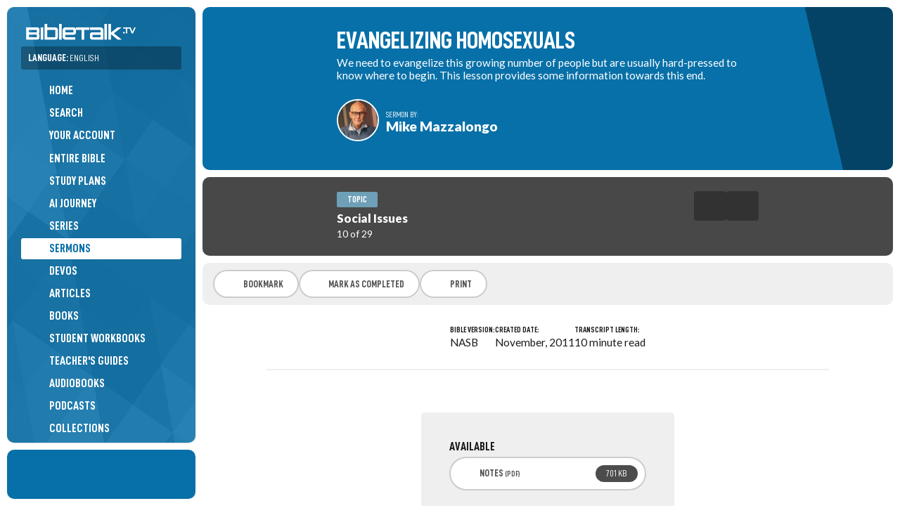

--- FILE ---
content_type: text/html; charset=UTF-8
request_url: https://bibletalk.tv/evangelizing-homosexuals
body_size: 14389
content:
<!DOCTYPE html>
<html dir="auto" lang="en">
<head>
	<title>Evangelizing Homosexuals | BibleTalk.tv</title>
	
	<meta charset="utf-8">
	
	<meta name="msapplication-tap-highlight" content="no">
	<meta name="theme-color" content="#065783">
	<meta name="viewport" content="width=device-width,minimum-scale=1.0,viewport-fit=cover">
	
	
	<meta name="description" content="We need to evangelize this growing number of people but are usually hard-pressed to know where to begin. This lesson provides some information towards this end.">
	<meta name="keywords" content="bibletalk,bible talk,free bible media,bible media,bible videos,bible audio,bible blog,free bible videos,free bible study material,gay, gays, homosexual, homosexuality">

		<meta property="al:ios:app_name" content="BibleTalk.tv">
	<meta property="al:ios:app_store_id" content="628756691">
	<meta property="al:ios:url" content="bibletalktv://evangelizing-homosexuals">
	<meta name="apple-itunes-app" content="app-id=628756691, app-argument=bibletalktv://evangelizing-homosexuals">

	<meta property="al:android:url" content="bibletalktv://evangelizing-homosexuals">
	<meta property="al:android:app_name" content="BibleTalk.tv">
	<meta property="al:android:package" content="com.bibletalk">
	<meta property="al:web:url" content="https://bibletalk.tv/evangelizing-homosexuals">
		
	<meta name="twitter:card" content="summary_large_image">
	<meta name="twitter:site" content="@bibletalktv">
	<meta name="twitter:image" content="https://bibletalk.tv/images/no-image-social.png">
	<meta name="twitter:description" content="We need to evangelize this growing number of people but are usually hard-pressed to know where to begin. This lesson provides some information towards this end.">
		
	<meta property="fb:app_id" content="187816405044">
	<meta property="og:site_name" content="BibleTalk.tv">
	<meta property="og:type" content="article">
	<meta property="og:title" content="Evangelizing Homosexuals">
	<meta property="og:url" content="https://bibletalk.tv/evangelizing-homosexuals">
	<meta property="og:description" content="We need to evangelize this growing number of people but are usually hard-pressed to know where to begin. This lesson provides some information towards this end.">
	
	<meta property="og:image" content="https://bibletalk.tv/images/no-image-social.png">
	<meta property="og:image:width" content="934">
	<meta property="og:image:height" content="492">
		
				
	<link rel="shortcut icon" type="image/png" href="/favicon.png">
	<link rel="shortcut icon" type="image/ico" href="/favicon.ico">
	<link rel="icon" type="image/ico" href="/favicon.ico">
	<link rel="apple-touch-icon" href="/apple-touch-icon.png">
	<link rel="search" title="bibletalk.tv" href="https://bibletalk.tv/opensearch.xml" type="application/opensearchdescription+xml">
	<link rel="canonical" href="https://bibletalk.tv/evangelizing-homosexuals">
	<link rel="amphtml" href="https://bibletalk.tv/evangelizing-homosexuals.amp.html">	
	<link rel="alternate" type="application/rss+xml" title="BibleTalk.tv Video Podcast HD" href="/rss/video/hd">
	<link rel="alternate" type="application/rss+xml" title="BibleTalk.tv Video Podcast SD" href="/rss/video/sd">
	<link rel="alternate" type="application/rss+xml" title="BibleTalk.tv Audio Podcast" href="/rss/audio">
	<link rel="alternate" type="application/rss+xml" title="BibleTalk.tv Article RSS Feed" href="/rss/text">

		<link rel="preload" href="https://bibletalk.media/webfonts/D-DINCondensed.woff2" as="font" type="font/woff2" crossorigin="anonymous">
	<link rel="preload" href="https://bibletalk.media/webfonts/D-DINCondensed-Bold.woff2" as="font" type="font/woff2" crossorigin="anonymous">

	<link rel="preconnect" href="https://fonts.googleapis.com" crossorigin="anonymous">
	<link rel="preconnect" href="https://fonts.gstatic.com" crossorigin="anonymous">
	<link href="https://fonts.googleapis.com/css2?family=Lato:ital,wght@0,400;0,900;1,400&family=Merriweather:ital,wght@0,400;0,700;1,400;1,700&display=swap" rel="stylesheet">
		
	<link rel="preconnect" href="https://bibletalk.media" crossorigin="anonymous">
	
	<link rel="stylesheet" href="https://bibletalk.media/css/fontawesome.min.css" id="fa-css">
	<link rel="stylesheet" href="https://bibletalk.media/css/regular.min.css" id="fa-regular-css">
	<link rel="stylesheet" href="https://bibletalk.media/css/solid.min.css" id="fa-solid-css">
	<link rel="stylesheet" href="https://bibletalk.media/css/brands.min.css" id="bt-brands-css">
	<link rel="stylesheet" href="https://bibletalk.media/css/global.css" id="bt-global-css">

	<link rel="stylesheet" href="/css/style.1767297968.css" id="main-css">
	<link rel="stylesheet" href="/css/ai.css?ts=1763504809" id="ai-css">
	<link rel="stylesheet" href="/css/print.1726889885.css" media="print">

	<script defer src="https://apis.google.com/js/platform.js"></script>	<script src="/js/compiled.1759470275.js"></script>
	
	<script>
		document.addEventListener("DOMContentLoaded", () => {
		  const lazyDivs = document.querySelectorAll(".lazy-bg");
		
		  const observer = new IntersectionObserver(entries => {
			entries.forEach(entry => {
			  if (entry.isIntersecting) {
				const div = entry.target;
				const bg = div.getAttribute("data-bg");
				div.style.backgroundImage = `url(${bg})`;
				observer.unobserve(div);
			  }
			});
		  });
		
		  lazyDivs.forEach(div => observer.observe(div));
		});
	</script>
	
	<!-- Google tag (gtag.js) -->
<script async src="https://www.googletagmanager.com/gtag/js?id=G-Q93EVL6LCE"></script>
<script>
  window.dataLayer = window.dataLayer || [];
  function gtag(){dataLayer.push(arguments);}
  gtag('js', new Date());

  gtag('config', 'G-Q93EVL6LCE');
</script>
</head>
<body class="lang-en">
<div class="print-logo hide"><img loading="lazy" src="/images/logo-print.png" class="block" alt="BibleTalk.tv"></div>
<div class="body-inner">
<header id="sidebar-header" class="no-print" >
	<div id="logo"><a href="/"><img src="/images/logo.png" class="block" alt="BibleTalk.tv" title="BibleTalk.tv"></a></div>
	<div id="main-navigation">
		
					<div id="language-jumper" class="language-jumper">
				<div class="current">
					<a href="/languages" class="fc-white" onclick="$('#language-jumper .available').slideToggle(); return false;">
						<label>Language: <span style="font-weight: 400;">English</span></label>
						<i class="fa fa-circle-arrow-down"></i>
					</a>
				</div>
				<div class="available" >
					<div class="langs">
											<a href="/sermons" alt="BibleTalk.tv – English" title="BibleTalk.tv – English" class="selected ">English</a>
											<a href="/fr/sermons" alt="BibleTalk.tv – Français" title="BibleTalk.tv – Français" class="">Français</a>
											<a href="/es/sermons" alt="BibleTalk.tv – Español" title="BibleTalk.tv – Español" class="">Español</a>
											<a href="/ru/sermons" alt="BibleTalk.tv – Русский" title="BibleTalk.tv – Русский" class="arial-narrow-font ">Русский</a>
											<a href="/it/sermons" alt="BibleTalk.tv – Italiano" title="BibleTalk.tv – Italiano" class="">Italiano</a>
										</div>
				</div>
			</div>	
				<nav role="navigation">
			<ul>
												
				<li><a href="/"><i class="fal fa-fw fa-home-alt pad-right-s"></i>Home</a></li>
				<li><a href="/search"><i class="fal fa-fw fa-search pad-right-s"></i>Search</a></li>
				
				<li><a href="/account"><span style="width: 30px;"><i class="fal fa-fw fa-user-circle" style="width: auto;  display: inline; border-radius: 100%; padding: 2px;"></i></span>Your Account</a></li>
				
								
				<li><a href="/entire-bible"><i class="fal fa-fw fa-book-bible pad-right-s"></i>Entire Bible</a></li>
				
				<li><a href="/plans"><i class="fal fa-fw fa-map pad-right-s"></i>Study Plans</a></li>
				<li><a href="/ai"><i class="fal fa-fw fa-road pad-right-s"></i>AI Journey</a></li>
				
				<li><a href="/series"><i class="fal fa-fw fa-chalkboard-teacher pad-right-s"></i>Series</a></li>
				<li><a href="/sermons" class="selected"><i class="fal fa-fw fa-podium pad-right-s"></i>Sermons</a></li>
				<li><a href="/devos"><i class="fal fa-fw fa-comments-alt pad-right-s"></i>Devos</a></li>
				<li><a href="/articles"><i class="fal fa-fw fa-align-left pad-right-s"></i>Articles</a></li>
				
				<li><a href="/books"><i class="fal fa-fw fa-book-open pad-right-s"></i>Books</a></li>
				<li><a href="/workbooks"><i class="fal fa-fw fa-file-alt pad-right-s"></i>Student Workbooks</a></li>				
				<li><a href="/guides"><i class="fal fa-fw fa-person-chalkboard pad-right-s"></i>Teacher's Guides</a></li>				<li><a href="/audiobooks"><i class="fal fa-fw fa-headphones-alt pad-right-s"></i>Audiobooks</a></li>	
				
				<li><a href="/podcasts"><i class="fal fa-fw fa-signal-stream pad-right-s"></i>Podcasts</a></li>
				<li><a href="/collections"><i class="fal fa-fw fa-rectangle-history pad-right-s"></i>Collections</a></li>
				<li><a href="/quizzes"><i class="fal fa-fw fa-tasks pad-right-s"></i>Quizzes</a></li>
				<li><a href="/graphics"><i class="fal fa-fw fa-pen-paintbrush pad-right-s"></i>Graphics</a></li>
				<li><a href="/downloads"><i class="fal fa-fw fa-folder-arrow-down pad-right-s"></i>Downloads</a></li>
				
				<li><a href="/101"><i class="fal fa-fw fa-church pad-right-s"></i>Church 101</a></li>
				<li><a href="/help"><i class="fal fa-fw fa-circle-info pad-right-s"></i>Help Guides</a></li>
				
				<li><a href="/never-ending-bible-study"><i class="fal fa-fw fa-arrows-repeat pad-right-s"></i>Never Ending Study</a></li>								
				
				

			</ul>
			<div class="flex-wrap fs-0-8 pad-top-m mar-top-m" style="border-top: solid 2px rgba(0,0,0,0.3);">
				<a style="flex: 1 1 40%;" href="/about">About</a>
				<a style="flex: 1 1 40%;" href="/data-api">API</a>
				<a style="flex: 1 1 40%;" href="/apps">Apps</a>
				<a style="flex: 1 1 40%;" href="/contact">Contact</a>
				<a style="flex: 1 1 40%;" href="/support">Donate</a>
				<a style="flex: 1 1 40%;" href="/feedback">Feedback</a>
				<a style="flex: 1 1 40%;" href="/promote">Promote</a>
				<a style="flex: 1 1 40%;" href="/reports">Reports</a>
				<a style="flex: 1 1 40%;" href="/team">Team</a>
				<a style="flex: 1 1 40%;" href="/license">License</a>
				<a style="flex: 1 1 40%;" href="/church-of-christ">Church of Christ</a>
								<a style="flex: 1 1 40%;" href="/bible-resources">More Resources</a>
							
			</div>
		</nav>
	</div>
	<a href="javascript:;" class="mobile-menu-btn mobile-open-btn"><i class="fa fa-bars"></i></a>
</header>
<div id="socials">
	<div style="padding: 10px 0;"><div class="g-ytsubscribe" data-channel="BibleTalkVideo" data-layout="default" data-theme="light" data-count="default"></div></div>
</div>
<section id="content-wrap">
<section id="content" class="middle">
<section class="page cf">
<div itemscope itemtype="http://schema.org/Article">
	<div class="page-topper unveil sermon-topper" style='background-color: #0870a8;'>
	<div class="middle-details">
		
		<h1 itemprop="name">Evangelizing Homosexuals</h1>
					<div class="excerpt pad-bot-s">We need to evangelize this growing number of people but are usually hard-pressed to know where to begin. This lesson provides some information towards this end.</div>
				<div class="author-info white pad-top-s">
			<div class="img"><a href="/teachers/mike-mazzalongo"><img loading="lazy" src="/images/people/mike-mazzalongo.jpg" class="border-s circle"></a></div>
			<div class="author">
				<div class="by">
					<div class="by_label">Sermon by:</div>
					<div class="by_name"><a href="/teachers/mike-mazzalongo">Mike Mazzalongo</a></div>
				</div>
			</div>
		</div>
				</div>
		</div>
<div class="topic-bar no-print fc-white" style='background-color: #5a5a5a;'>
	<div class="elements middle-600">
		<div class="details">
			<span class="badge white-translucent" style="background-color: #6EA0B8">Topic</span>
			<div class="fs-1-2 pad-top-xs"><a href="/sermons/topics/social-issues" class="fc-white bold900">Social Issues</a></div>
			<div class="sorting">10 of 29</div>
		</div>
		<div class="navigation">
						<div class="ta-right item-header-buttons">
									<a href="/what-is-materialism" class="prev-item" alt="Go to Previous lesson" title="Go to Previous lesson"><i class="fas fa-chevron-left fa-fw"></i></a>
													<a href="/loving-my-everyday-enemies-what-i-like-about-muslims" class="next-item" alt="Go to Next lesson" title="Go to Next lesson"><i class="fas fa-chevron-right fa-fw"></i></a>
							</div>
					</div>
	</div>
	<div class="darken"></div>
</div>
<div class="no-print awesome-options mar-bot-s">
	<a href="/actions/bookmark/item/1330" class="saved  bookmark" alt="Bookmark" title="Bookmark"><i class="fal fa-bookmark"></i><span class="text">Bookmark</span></a>
	
						<a href="/actions/completed/1330" class=""><i class="fal fa-check-circle"></i>Mark as Completed</a>
			
		
		
	
	<a href="javascript:window.print();"><i class="fal fa-print"></i>Print</a>	
	
	
</div>
<div class="item-metadatas middle-800">
	
		
	
		<div class="item-metadata">
		<label>Bible Version:</label>
		<div class="data">
			NASB		</div>
	</div>
		
			<div class="item-metadata">
			<label>Created Date:</label>
			<div class="data">
									<a href="/sermons/year/2011">November, 2011</a>
							</div>
		</div>
		
		
		
	<div class="item-metadata">
		<label>Transcript Length:</label>
		<div class="data">10 minute read</div>
	</div>
		
</div>
<div class="no-print mar-top-l pad-m middle-400">

	<div class="awesome-options awesome-options-list">
	
			<label>Available</label>
												
		<a href="/evangelizing-homosexuals.notes.pdf" alt="Download - Lesson Notes" title="Download - Lesson Notes" target="_blank" class="button pdf"><i class="fal fa-align-left fa-fw"></i><span>Notes <small>(pdf)</small></span><span class="badge">701 KB</span></a>		
		</div>
	
</div>
		


	
			
		<div class="main-item-text pad-bot-l" itemprop="articleBody text">
			<blockquote>Go into all the world and preach the gospel to all creation.<br>- Mark 16:15 </blockquote> <p>We often see this passage as a commission to reach out with the gospel to every "culture," but this command also directs us to preach the Good News to those whose "culture" may be distasteful to most Christians. (e.g the homeless, the imprisoned, the sexually perverted, etc.). Each of these lives within a cultural subgroup of a kind we rarely come into contact with or desire to approach.</p> <p>Perhaps the most vocal and aggressive of these groups are homosexuals that openly pursue this lifestyle and promote it as natural, challenging anyone who may disapprove or disagree with them. We need to evangelize this growing number of people but are usually hard-pressed to know where to begin.This lesson provides some information towards this end.</p> <h2>Understanding Homosexuality</h2> <p>To understand how we have arrived at a point where homosexuality has almost become mainstream in North America you must first realize that this has been the objective of the "Gay Agenda" for over 30 years. Evangelizing any culture requires one to understand their history and attitudes and it is the same for the homosexual subculture.</p> <p>Let's begin with a little history and review some of what is old and well established in homosexuals' efforts at promoting their sexual practices and lifestyle as normal and acceptable. Remember, this is the final goal – normal and acceptable to all&hellip;</p> <p>A. So, what are some of the old themes and strategies in this movement?</p> <h3> 1. Gay Science</h3> <p>Starting in 1973 when intense pressure by the Gay lobby was brought to bear on the American Psychiatric Association to remove homosexuality from their <em>Diagnostic and Statistical Manual </em>– homosexual scientists, people like Simon Levay and others have promoted their studies showing that homosexuality has a genetic basis.</p> <p>The problem with much of the research is that it has received a tremendous amount of publicity while opposing arguments which question the legitimacy of the research approach and conclusion by qualified researchers has largely been ignored or seen the light of day only in the back pages of medical journals.</p> <p>There is less of this today, but enough has been published so that the idea that homosexuality is largely caused by genetic factors has caught hold in the public consciousness. When you read all the material on the subject, however, you will find that the majority of research into the matter does not agree with this finding.</p> <p>For example in their <em>Introduction to Psychology and Counseling</em>, Meier, Minirth, Wichern & Ratcliff state that, "While our genetic makeup does have a powerful effect on us, we are not determined solely by our genes."</p> <p>These professionals echo what the bulk of research has shown concerning homosexuality and its causes: That along with some genetic predispositions, there are a variety of factors that come together to produce an environment where this sexual orientation is likely to occur.</p> <p>The Gay lobby would like to find a magic genetic bullet to explain away their action without any moral responsibility – but they haven't done it yet. (Even now in 2014.)</p> <p>What has developed is a cycle where a new "discovery" has been made, and it receives immediate main stream press – then it is questioned and debunked – but by then the damage is done.</p> <h3> 2. Gay Politics</h3> <p>The approach in the seventies and eighties was to lobby for rights as an oppressed minority.</p> <p>The goal was to obtain legal status as a minority and then sue anyone who would disagree (they called it discrimination) with their lifestyle. In winning this battle homosexuals could not be denied housing, jobs (i.e. teachers, ministers, counselors) based on their homosexuality. The legalization of Gay marriage in the U.S. and other nations is the most notable and recent political victory of the Gay lobby.</p> <h3> 3. Gay Theology</h3> <p>There was a time when twisting Scripture and quite novel interpretations of certain passages in order to justify their homosexuality were quite popular. Books and articles by gay theologians were in style in the eighties and early nineties&hellip; We heard of Protestant denominations having referendums on gay ministers, etc. with lots of publicity.</p> <p>This approach has been rejected by many groups in the last several years – probably because these church groups are avoiding the splits and bad publicity these type of confrontations also generated.</p> <h2>What New in the Gay Rights Movement</h2> <p>Well, enough about the old, let's look at some of the new things coming from this group.</p> <p><strong>1. A Great Effort at Recruiting Youth.</strong></p> <p>I have to wonder at their great hypocrisy. They make so much noise about the genetic source of their sexual orientation but research shows that more than 80% of homosexuals were molested or exposed to pornography as children. For a group that claims that they were just "born" that way they sure are making a great effort to influence young people to accept and experiment with homosexual practice.</p> <p>We do not realize the concerted effort these people are making to connect with kids on the internet and in chat rooms for example. This has become the #1 way to reach kids with homoerotic communication and potential meetings. It is easy, fairly safe, and an inexpensive way to make contact with young people who are looking for adventure. TV programs, movies, and books are now portraying homosexuals as acceptable, warm, well adjusted people. Talk shows love to promote the careers and personalities of gay guests. Even the first "Gay" cowboy movie was nominated for an Academy Award as best picture in 2005.</p> <p>Among high school kids it has become cool to be bisexual. There is even a slogan, "gay until graduation" referring to forbidden sex without the danger of pregnancy, without the hassle of marriage.</p> <p>Let's face it, the danger of a middle-age man or woman being seduced into experimenting with homosexuality is pretty limited.</p> <p>But now that our government and our movie stars have promoted the normalcy and acceptability of this sexual practice – there are less reasons than ever in the minds of young people to "experiment" with gay porn, gay internet pals, and eventually gay sex.</p> <h3>Why Homosexuality is Wrong</h3> <p>Despite their great progress, the homosexuals will fail because they are wrong. That is not popular to say these days but it is the truth.</p> <p>They are going to fail because they are wrong and I want to provide you with three ways that they are wrong:</p> <h4> 1. Wrong Socially</h4> <p>Homosexuality is harmful to society and so therefore wrong socially. The whole point of homosexuality is sex and their particular kind of sex creates social problems.</p> <ul> <li>Gay sex produces no children and is ultimately antisocial. Aside from highly publicized adoption cases, homosexuals are just interested in sex, not family.</li><li>Gay sex is a prime transmitter of the HIV virus which causes Aids.</li></ul> <p>Homosexuals average over 100 partners per year. It is not lack of research that is the problem; it is their promiscuity that is the problem. AIDS costs society a lot of money and suffering – and it doesn't have to be!</p> <p>From a social perspective homosexuality is wrong because it causes avoidable human suffering and undermines the basic unit of society which is the family.</p> <h4>2. Wrong Psychologically</h4> <p>Gays are in the highest risk group for suicide, substance abuse and early death. The majority have been molested as children. When they come for help, the #1 problem is self-hatred and fear.</p> <p>Until 1973 it was seen as a pathology in the Diagnostic & Statistical Manual but this was changed, not because of research, but because of threats from the Gay lobby. The Media (aggressively sympathetic to homosexuality) paints pictures of healthy, happy, balanced homosexuals. (e.g. Newest shows all have well-balanced gay characters.)</p> <p>Talk to counselors and groups who work with homosexuals and they will tell you that their life is filled with</p> <ul> <li>insecurity - substance abuse</li><li>self-hatred - premature death</li><li>depression</li><li>all related to their sexuality.</li></ul> <h4>3. Wrong Biblically</h4> <p>Most of us here are familiar with this aspect of why homosexuality is wrong. That something is wrong socially or psychologically may give me a reason to avoid it for myself personally but not necessarily the right to impose it on others. That something is wrong biblically gives me the right to stand up against it and denounce it publicly as wrong.</p> <p>But the Old and New Testament explicitly and universally condemn homosexuality in the strongest terms.</p> <ul> <li><a href="https://bibletalk.tv/verse/1118" class="bible-verse bible-verse-viewer no-wrap">Leviticus 18:22</a> refers to it as detestable.</li><li><a href="https://bibletalk.tv/verse/1119" class="bible-verse bible-verse-viewer no-wrap">Romans 1:26-27</a> calls it unnatural and indecent.</li><li>Paul says that those who practice this will not inherit the kingdom and are doing ungodly and unholy things. – <a href="https://bibletalk.tv/verse/1120" class="bible-verse bible-verse-viewer no-wrap">I Corinthians 6:9-10</a>; <a href="https://bibletalk.tv/verse/1121" class="bible-verse bible-verse-viewer no-wrap">I Timothy 1:10</a>.</li></ul> <p>Many in the religious world today are changing their views on homosexuality (Gay marriages/Gay ministers). They can only do this by either:</p> <ul> <li>Twisting the Scriptures to say what they don't say (e.g. saying David and Jonathan were gay).</li><li>Denying that Scripture is inspired.</li><li>Arguing that the Bible's condemnation of this practice is based solely on Jewish "cultural" bias of the 1<sup>st</sup>century.</li></ul> <p>Paul says that the church is the "&hellip; pillar and support of the truth." <a href="https://bibletalk.tv/verse/574" class="bible-verse bible-verse-viewer no-wrap">I Timothy 3:15</a>. This means that the responsibility to point out what is wrong, what is a lie is divinely given to the church. We, as Christians, have the right and responsibility to tell the world that homosexuality is wrong despite the political incorrectness or unpopularity of that stand. We will never be able to successfully evangelize homosexuals if we can't first show them their sin.</p> <h3>Summary</h3> <p>The Gay Rights people are trying to convince our society that homosexuality is normal. They try to establish that it is genetically based using shaky science that is not even credible to other scientists who have no moral position one way or another about it. They have seized the political agenda with smooth manipulation of the media and have established themselves as an abused minority in the eyes of the public. They are trying to gain legitimacy by twisting the Scriptures so that God will give approval to their sins.</p> <p>But public opinion and legislation doesn't make something which is basically wrong, right.</p> <p>The answer for homosexuals is the same as it is for all those who violate God's will and are suffering from guilt, shame and fear. Homosexuals do not need God's approval, they need God's forgiveness.</p> <p>Homosexuals don't need to come out of the closet, they need to come out of prison because that is where they are – imprisoned by their lust, passion, weakness, ignorance and failures. God opens that door through faith in Jesus Christ:</p> <blockquote> "Come to me, all who labor and are heavy laden and I will give you rest. Take my yoke upon you and learn from me; for I am gentle and lowly in heart, and you will find rest for your souls. For my yoke is easy, and my burden is light." - Matthew 11:28-30</blockquote> <p>Jesus understands the burden of guilt and fear and shame because of sin – He carried this burden for us to His death on the cross so that God could now offer to guilty sinners forgiveness!</p> <p>The way to freedom is not by justifying the behavior, forcing society to accept the behavior, twisting God's Word to approve of the behavior – the way to deal with it is to acknowledge it for what it really is, what the Bible says that it is – sin and allowing God to forgive us of this sin as we acknowledge our faith in Christ by being baptized in His name ((<a href="https://bibletalk.tv/verse/193" class="bible-verse bible-verse-viewer no-wrap">Mark 16:16</a>; <a href="https://bibletalk.tv/verse/86" class="bible-verse bible-verse-viewer no-wrap">Acts 2:38</a>)).</p> <p>God provides not only the homosexual but every sinner that comes to Him, the power to overcome sin – 2 ways:</p> <ol> <li><a href="https://bibletalk.tv/verse/358" class="bible-verse bible-verse-viewer no-wrap">Romans 8:1</a> – Forgiveness so that our conscience is clear and that we are free from fear.</li><li><a href="https://bibletalk.tv/verse/1122" class="bible-verse bible-verse-viewer no-wrap">Romans 8:12-15</a> – Power to resist the attraction (orientation) to sin.</li></ol> <p>In His kindness God ministers to the homosexual in a variety of ways in addition to forgiveness and empowerment through the Spirit:</p> <p>1. The comfort of the Scriptures – <a href="https://bibletalk.tv/verse/4458" class="bible-verse bible-verse-viewer no-wrap">Psalms 32:1-7</a></p> <p>God's Word directs, encourages, comforts my heart.</p> <p>2. The encouragement of the saints – <a href="https://bibletalk.tv/verse/4400" class="bible-verse bible-verse-viewer no-wrap">I Thessalonians 5:14-22</a></p> <p>Paul describes the church's role in motivating and supporting each other.</p> <p>3. The ministry of counseling as it is practiced in a variety of ways to help people struggling with this problem. There are encouraging results reported that are not widely publicized for obvious reasons. For example: </p> <ul> <li>Journal of Christian Healing printed the results of a survey of those who had been through counseling and support groups. The group surveyed responded that: <ul> <li>most had been able to stop their homosexual activity completely or substantially with counseling.</li><li>most reported that they never felt better spiritually.</li><li>most reported psychological improvement. 77% of women felt more feminine, 55% reported exclusively heterosexual activity. 47% reported homosexual interest but that it was rarely carried out.</li></ul></li><li>Kenneth McAll, British psychiatrist reports that he has helped fifteen patients leave homosexual orientation through a combination of psychotherapy and prayer.</li><li>Elizabeth Morberly, in her book reports that homosexuality is a psychosexual development arrest that can be successfully treated through psychotherapy, inner healing, non sexualized relations with same sex persons. (Encourages male bonding without sexual connotation)</li><li>Support groups like Exodus International provide counseling, sharing groups, research, resources and assistance that is effective in helping homosexuals understand their problems, get help in dealing with them and ultimately breaking free from the gay lifestyle. <ul> <li>First Stone Ministry in Oklahoma City.</li></ul></li></ul> <p>The lie that is perpetuated is that this behavior is natural and ok because it cannot be changed. The truth is that this behavior is destructive physically, emotionally, spiritually and socially and can be changed with the help of God and those who are willing to minister to these men and women.</p> <h3> Invitation</h3> <p>My encouragement is directed to two people.</p> <p>1. Those who struggle with homosexual orientation, whether it is only an inner struggle or an overt lifestyle. These people need to know that regardless of what man says, homosexuality is a sin and will be condemned by God. However, like any sin, God is eager to forgive and to restore to a happy and fulfilling life. You need to believe, against your feeling, that God is greater than your sin and can forgive and heal you. If you don't write or do something then if the Gays make progress, don't complain.</p> <p>2. Christians need to demonstrate a strong stand against this sin but a greater love for those who have to deal with this problem. Perhaps there would be more Gays turning to Christ if they saw more Christians eager to minister to Gays with friendship and encouragement and to Gays with Aids. We are impressed by Jesus' compassion as He dealt with the outcasts of His society (the lepers). AIDS victims are the new lepers of the 21<sup>st</sup>century and Christians should be in the forefront of the battle to minister to these people – whatever reason for their illness.</p> <p>Perhaps if homosexuals were more convinced of our genuine love for them in Christ, they would abandon their counterfeit homosexual love and come to Jesus for the healing they so desperately need and for which I am sure they are constantly searching.</p>		</div>
		
			
	
<div class="main-item-text pad-bot-l discussion-questions">
	<div style="flex: 1 1 50%;">
		<h3 class="bold900 mar-top-no">Discussion Questions</h3>
		<p>We are responsible for evangelizing the world and that includes a group that we may find hard to approach and difficult to understand – homosexual men and lesbian women.</p>
<ol>
<li>Why do you think this might be so?</li>
<li>Share with the group your contact with someone who is Gay – at work/school/family, etc.</li>
<li>What, in your opinion is the greatest obstacle that prevents homosexuals to be evangelized?</li>
</ol>
<h3>Study</h3>
<p>Before anyone (including Gays) can be converted to Christ they must first be convicted of their "lostness".  Homosexuals are no different in this respect in that their condemnation is not due solely on their sexual immorality but rather to their disbelief in Christ (<a href="https://bibletalk.tv/verse/193" class="bible-verse bible-verse-viewer no-wrap">Mark 16:16</a>).</p>
<p>In reaching out to Gays we overlook the fact that what will save them is faith in Christ, not conversion to heterosexuality.</p>
<p>Of course a change in lifestyle will be part of their regeneration process (as it is in all of our lives) but the saving power is the same in their lives as it is in ours – the blood of Christ washes away their sins (<a href="https://bibletalk.tv/verse/1126" class="bible-verse bible-verse-viewer no-wrap">I Peter 1:18-19</a>) and they are spared condemnation because of their relation with Christ (<a href="https://bibletalk.tv/verse/358" class="bible-verse bible-verse-viewer no-wrap">Romans 8:1</a>) not because they manage to overcome every evil desire in their lives (including greed, envy, anger, and pride).</p>
<p>Yes, salvation requires a change, a sincere repentance for everyone, including Gays, but it is not accomplished by this, it is accomplished by Christ on the cross (<a href="https://bibletalk.tv/verse/1127" class="bible-verse bible-verse-viewer no-wrap">Romans 5:6</a>).</p>
<p>To reach homosexuals we must preach the good news of forgiveness and hope, not the gospel of repentance – this was John the Baptist's message.</p>
<p><strong></strong><strong>How do we confuse the two today?</strong></p>
<h3>Equipping</h3>
<p>In any discussion with a person struggling with homosexual issues, the main question will usually be something like: "Can I be a faithful Christian and a practicing homosexual?"</p>
<p><strong>How would you answer this? Discuss</strong><br></p>
<p>Most Christian counselors who work with Gays are unequivocal about this point because it is fundamental to the success of their treatment.</p>
<p>Counselors begin at the point that there is <u>no</u> such thing as a homosexual in God's eyes.</p>
<p>Genesis 1:27:  "&hellip;male and female He created them."</p>
<p>Homosexuality is not part of God's plan for mankind.  He only acknowledges it as a serious sin (<a href="https://bibletalk.tv/verse/1118" class="bible-verse bible-verse-viewer no-wrap">Leviticus 18:22</a>; <a href="https://bibletalk.tv/verse/1119" class="bible-verse bible-verse-viewer no-wrap">Romans 1:26-27</a>) but <u>never</u> as an alternate or acceptable lifestyle.</p>
<p>Most successful counseling begins with the understanding that God wants men to be men and women to be women and a return to this order is possible even if at times difficult and painful because of the effect of repeated sexual sin. (<a href="https://bibletalk.tv/verse/844" class="bible-verse bible-verse-viewer no-wrap">I Corinthians 6:18</a>).</p>
<p>Helping Gays to return to normal sexuality is the difficult work of specialized counselors and ministers but we do our part by standing firm on the point that the goal of spiritual regeneration in Christ, especially for the homosexual, is that he is not simply refraining from acting out but through the power of Christ is freed from the desire to do so.</p>
<p>There are many factors that contribute to homosexuality just as there are influences that lead some to violence, substance abuse, etc.</p>
<p>We don't do homosexuals any favors when we help them justify their behavior out of fear, pity, or ignorance.</p>
<p>The gospel is a mixture of mercy and justice. We need to share both the judgment for sin as well as the justification for sin.</p>
<p>The Bible does not even use the word "homosexual" but rather describes the action of a "man lies with a male as one lies with a female."(<a href="https://bibletalk.tv/verse/1118" class="bible-verse bible-verse-viewer no-wrap">Leviticus 18:22</a>)</p>	</div>
</div>
<div class="middle-650 pad-m pad-bot-l border-top mar-top-m">
	<div class="tags"><a href="/tag/gay">gay</a><a href="/tag/gays">gays</a><a href="/tag/homosexual">homosexual</a><a href="/tag/homosexuality">homosexuality</a></div>
</div>
<div class="no-print awesome-options mar-bot-s">
	<a href="/actions/bookmark/item/1330" class="saved  bookmark" alt="Bookmark" title="Bookmark"><i class="fal fa-bookmark"></i><span class="text">Bookmark</span></a>
	
						<a href="/actions/completed/1330" class=""><i class="fal fa-check-circle"></i>Mark as Completed</a>
			
		
		
	
	<a href="javascript:window.print();"><i class="fal fa-print"></i>Print</a>	
	
	
</div><div class="topic-bar no-print fc-white" style='background-color: #5a5a5a;'>
	<div class="elements middle-600">
		<div class="details">
			<span class="badge white-translucent" style="background-color: #6EA0B8">Topic</span>
			<div class="fs-1-2 pad-top-xs"><a href="/sermons/topics/social-issues" class="fc-white bold900">Social Issues</a></div>
			<div class="sorting">10 of 29</div>
		</div>
		<div class="navigation">
						<div class="ta-right item-header-buttons">
									<a href="/what-is-materialism" class="prev-item" alt="Go to Previous lesson" title="Go to Previous lesson"><i class="fas fa-chevron-left fa-fw"></i></a>
													<a href="/loving-my-everyday-enemies-what-i-like-about-muslims" class="next-item" alt="Go to Next lesson" title="Go to Next lesson"><i class="fas fa-chevron-right fa-fw"></i></a>
							</div>
					</div>
	</div>
	<div class="darken"></div>
</div>
<meta itemprop="headline" content="Evangelizing Homosexuals">
<meta itemprop="author" content="Mike Mazzalongo"><meta itemprop="description" content="We need to evangelize this growing number of people but are usually hard-pressed to know where to begin. This lesson provides some information towards this end.">
<meta itemprop="url" content="https://bibletalk.tv/evangelizing-homosexuals">
<meta itemprop="datePublished" content="2011">
<meta itemprop="keywords" content="gay, gays, homosexual, homosexuality"></div></section>
</section>
</section><!-- content-wrap -->



<footer class="middle sidebar-left no-print">
		<section class="church-area">
		<div class="pad-l fs-1-3 lh-1 middle-700 bold900 ta-center" style="padding-top: 10px;">BibleTalk material is available for free because of many individual donations and the following congregations.:</div>
		<div class="church-logos middle-1000 flex-wrap gap-m ai-center" style="justify-content: center;">
							<a href="https://choctaw.church" target="_blank" class="lh-1">
					<b>Choctaw</b>
					<div class="subname">Church of Christ</div>
					<div class="fs-0-7 lh-1 pad-top-xs">Choctaw, OK</div>
				</a>
							<a href="https://eastsidechurchofchrist.org" target="_blank" class="lh-1">
					<b>Eastside</b>
					<div class="subname">Church of Christ</div>
					<div class="fs-0-7 lh-1 pad-top-xs">Midwest City, OK</div>
				</a>
							<a href="https://delcitychurch.org" target="_blank" class="lh-1">
					<b>Del City</b>
					<div class="subname">Church of Christ</div>
					<div class="fs-0-7 lh-1 pad-top-xs">Del City, OK</div>
				</a>
							<a href="https://ridgecrestcofc.com" target="_blank" class="lh-1">
					<b>Ridgecrest</b>
					<div class="subname">Church of Christ</div>
					<div class="fs-0-7 lh-1 pad-top-xs">Midwest City, OK</div>
				</a>
							<a href="https://facebook.com/FarrallStChurch" target="_blank" class="lh-1">
					<b>Farrall Street</b>
					<div class="subname">Church of Christ</div>
					<div class="fs-0-7 lh-1 pad-top-xs">Shawnee, OK</div>
				</a>
							<a href="https://churchofchristatgoldhillroad.org" target="_blank" class="lh-1">
					<b>Gold Hill Road</b>
					<div class="subname">Church of Christ</div>
					<div class="fs-0-7 lh-1 pad-top-xs">Fort Mill, SC</div>
				</a>
							<a href="https://canyonview.org" target="_blank" class="lh-1">
					<b>Canyon View</b>
					<div class="subname">Church of Christ</div>
					<div class="fs-0-7 lh-1 pad-top-xs">San Diego, CA</div>
				</a>
							<a href="https://maps.app.goo.gl/o9DBAZ6QKDWKUExc9" target="_blank" class="lh-1">
					<b>Depew</b>
					<div class="subname">Church of Christ</div>
					<div class="fs-0-7 lh-1 pad-top-xs">Depew, OK</div>
				</a>
							<a href="https://sayrechurchofchrist.org" target="_blank" class="lh-1">
					<b>Sayre</b>
					<div class="subname">Church of Christ</div>
					<div class="fs-0-7 lh-1 pad-top-xs">Sayre, OK</div>
				</a>
							<a href="https://checotahchurchofchrist.com" target="_blank" class="lh-1">
					<b>Checotah</b>
					<div class="subname">Church of Christ</div>
					<div class="fs-0-7 lh-1 pad-top-xs">Checotah, OK</div>
				</a>
							<a href="https://facebook.com/profile.php?id=100064681059626" target="_blank" class="lh-1">
					<b>Keenesburg</b>
					<div class="subname">Church of Christ</div>
					<div class="fs-0-7 lh-1 pad-top-xs">Keenesburg, CO</div>
				</a>
							<a href="https://daleridgechurchofchrist.net" target="_blank" class="lh-1">
					<b>Dale Ridge</b>
					<div class="subname">Church of Christ</div>
					<div class="fs-0-7 lh-1 pad-top-xs">Cloverdale, VA</div>
				</a>
							<a href="https://burlesoncoc.com" target="_blank" class="lh-1">
					<b>Burleson</b>
					<div class="subname">Church of Christ</div>
					<div class="fs-0-7 lh-1 pad-top-xs">Burleson, TX</div>
				</a>
							<a href="https://henryettachurchofchrist.org" target="_blank" class="lh-1">
					<b>Henryetta</b>
					<div class="subname">Church of Christ</div>
					<div class="fs-0-7 lh-1 pad-top-xs">Henryetta, OK</div>
				</a>
							<a href="https://swchurchofchrist.org" target="_blank" class="lh-1">
					<b>Southwest</b>
					<div class="subname">Church of Christ</div>
					<div class="fs-0-7 lh-1 pad-top-xs">Pueblo, CO</div>
				</a>
							<a href="https://shawneecentralcoc.org" target="_blank" class="lh-1">
					<b>Central</b>
					<div class="subname">Church of Christ</div>
					<div class="fs-0-7 lh-1 pad-top-xs">Shawnee, OK</div>
				</a>
							<a href="https://maps.app.goo.gl/Sgci5vjDdQihHD2F7" target="_blank" class="lh-1">
					<b>Peñasco Valley</b>
					<div class="subname">Church of Christ</div>
					<div class="fs-0-7 lh-1 pad-top-xs">Vadito, NM</div>
				</a>
							<a href="https://mvcoc.org" target="_blank" class="lh-1">
					<b>Mountain View</b>
					<div class="subname">Church of Christ</div>
					<div class="fs-0-7 lh-1 pad-top-xs">Colorado Springs, CO</div>
				</a>
							<a href="https://eufaulachurchofchrist.org" target="_blank" class="lh-1">
					<b>Eufaula</b>
					<div class="subname">Church of Christ</div>
					<div class="fs-0-7 lh-1 pad-top-xs">Eufaula, OK</div>
				</a>
							<a href="https://maps.app.goo.gl/ucgjaYanRMxJQC7M7" target="_blank" class="lh-1">
					<b>Spiro</b>
					<div class="subname">Church of Christ</div>
					<div class="fs-0-7 lh-1 pad-top-xs">Spiro, OK</div>
				</a>
							<a href="https://xeniachurch.org" target="_blank" class="lh-1">
					<b>Xenia</b>
					<div class="subname">Church of Christ</div>
					<div class="fs-0-7 lh-1 pad-top-xs">Xenia, OH</div>
				</a>
							<a href="https://prestoncrest.org" target="_blank" class="lh-1">
					<b>Prestoncrest</b>
					<div class="subname">Church of Christ</div>
					<div class="fs-0-7 lh-1 pad-top-xs">Dallas, TX</div>
				</a>
					</div>
		<div class="pad-top-l flex-wrap gap-s center-items align-top">
			<a href="/support" class="button translucent" style="line-height: 1.5em;">Support this Ministry</a>
			<a href="https://www.google.com/maps/search/%22Church+of+Christ%22" target="_blank" style="line-height: 1.5em;" class="button translucent">Find a Congregation &nbsp; &nbsp; <i class="far fa-external-link fs-0-9"></i></a>
		</div>
	</section>
		
	<div class="pad-l middle-700 ta-center">
		<a href="https://creativecommons.org/licenses/by-nc-sa/4.0/deed.en" target="_blank" class="fc-normal" style="font-size: 32px;"> <i class="fa-brands fa-creative-commons "></i> <i class="fa-brands fa-creative-commons-nc"></i> <i class="fa-brands fa-creative-commons-sa"></i></a>
		<div class="fs-1-5 lh-1 pad-bot-m pad-top-s accent-font upper">Open Source Bible Materials</div>
		<a rel="license" href="http://creativecommons.org/licenses/by-nc-sa/3.0/deed.en" target="_blank">Most of BibleTalk.tv materials are licensed under a Creative Commons Attribution-NonCommercial-ShareAlike 4.0 Unported License.</a>
		<div class="bold900 pad-m fs-1-2">Play it. Download it. Teach it. Share it.</div>
		<div>&mdash;</div>
		<p>Scripture quotations taken from the NASB. Copyright &copy; by The Lockman Foundation. <a href="http://lockman.org" target="_blank">lockman.org</a></p>		
					English Standard Version (ESV) The Holy Bible, English Standard Version. ESV® Text Edition: 2016. Copyright © 2001 by Crossway Bibles, a publishing ministry of Good News Publishers.	
			</div>
	
</footer>
</div><!--body-inner-->


<div id="blackout" class="no-print"></div>
<script type="application/ld+json">
{
    "@context": "http://schema.org",
    "@type": "WebSite",
    "url": "https://bibletalk.tv",
    "potentialAction": { "@type": "SearchAction", "target": "https://bibletalk.tv/search/{query}", "query-input": "required name=query" }
}
</script>

<script>
/* <![CDATA[ */
var google_conversion_id = 1068375294;
var google_conversion_language = "en";
var google_conversion_format = "3";
var google_conversion_color = "ffffff";
var google_conversion_label = "-ginCJ6f6gIQ_rm4_QM";
var google_remarketing_only = false;
/* ]]> */
</script>
<script src="//www.googleadservices.com/pagead/conversion.js">
</script>
<noscript>
<div style="display:inline;">
<img height="1" width="1" style="border-style:none;" alt="" src="//www.googleadservices.com/pagead/conversion/1068375294/?label=-ginCJ6f6gIQ_rm4_QM&amp;guid=ON&amp;script=0"/>
</div>
</noscript>
<script>
/* <![CDATA[ */
var google_conversion_id = 1068375294;
var google_custom_params = window.google_tag_params;
var google_remarketing_only = true;
/* ]]> */
</script>
<noscript>
<div style="display:inline;">
<img height="1" width="1" style="border-style:none;" alt="" src="//googleads.g.doubleclick.net/pagead/viewthroughconversion/1068375294/?guid=ON&amp;script=0"/>
</div>
</noscript>
<div id="ajax" style="display:none !important;"></div>
<div id="modal" class="modal closed no-print">
	<div class="modal-main">
		<div class="modal-close"><a href="javascript:close_modal();"><i class="fa fa-times-circle"></i></a></div>
		<div id="modal-content" class="modal-content"></div>
	</div>
	<div id="modal-overlay"></div>
</div>
</body>
</html>

--- FILE ---
content_type: text/html; charset=utf-8
request_url: https://accounts.google.com/o/oauth2/postmessageRelay?parent=https%3A%2F%2Fbibletalk.tv&jsh=m%3B%2F_%2Fscs%2Fabc-static%2F_%2Fjs%2Fk%3Dgapi.lb.en.OE6tiwO4KJo.O%2Fd%3D1%2Frs%3DAHpOoo_Itz6IAL6GO-n8kgAepm47TBsg1Q%2Fm%3D__features__
body_size: 163
content:
<!DOCTYPE html><html><head><title></title><meta http-equiv="content-type" content="text/html; charset=utf-8"><meta http-equiv="X-UA-Compatible" content="IE=edge"><meta name="viewport" content="width=device-width, initial-scale=1, minimum-scale=1, maximum-scale=1, user-scalable=0"><script src='https://ssl.gstatic.com/accounts/o/2580342461-postmessagerelay.js' nonce="90RBLxM2BBxbw6rGd8OqJQ"></script></head><body><script type="text/javascript" src="https://apis.google.com/js/rpc:shindig_random.js?onload=init" nonce="90RBLxM2BBxbw6rGd8OqJQ"></script></body></html>

--- FILE ---
content_type: text/css
request_url: https://bibletalk.tv/css/style.1767297968.css
body_size: 14515
content:
.accent-font,.alert,.page-topper h1,.author-info .author .by_label,.tags a,h2.blocked,.card-slider>.details h2,.card-slider>.details h3,.plan-list-item .title,.progress-bar .progress-text,.total-progress-header .total-progress-percentage,h1,.homepage-statistics .box label,.button-list,.button-options-label,.item-metadatas .item-metadata label,.team-member .name,.church-logos b,.church-logos .subname,.filter-pills a,.filter-bar,input[type=submit],.platforms-style-boxes .box,.login-box .heading,.login-box header,.faqs .faq .q,.highlight-heading,.homepage-feature .heading,#sidebar-header .language-jumper,.media_cta .badge,.media_cta .title,.collection_cta .title{font-family:D-DIN Condensed,sans-serif}.serif-font,.question .answers .answer,.question .text{font-family:Merriweather,serif}pre{background:#efefef;border-radius:2px;padding:20px}@media (prefers-color-scheme:dark){pre{background:#191919}}.question{max-width:600px;margin:0 auto}.question .underline{border-bottom:2px solid #666;width:140px;display:inline-block}.question .text{font-size:1.5em;font-weight:900;line-height:1.3em}.question .answers{padding-top:16px}.question .answers .answer{border:2px solid #ccc;border-radius:35px;margin-bottom:10px;padding:10px 24px;font-weight:900;transition:background .25s}.question .answers .answer:hover{background:#efefef}.question .answers .answer.correct{background-color:#cee7be;border:2px solid #4c9221}.question .answers .answer.correct:hover{background-color:#cee7be}.bg-highlight,.home-highlights,.download-options,.item-guides-ctas,.download-block,.feedback,.media_cta,.collection_cta,blockquote{background:#0000001a}@media (prefers-color-scheme:dark){.bg-highlight,.home-highlights,.download-options,.item-guides-ctas,.download-block,.feedback,.media_cta,.collection_cta,blockquote{background:#0000004d}}.img-right{float:right;max-width:50%;margin:20px -40px 20px 20px}@media (max-width:650px){.img-right{float:none;max-width:80%;margin:20px auto;display:block}}.main-item-text{color:#1c1c1c;max-width:600px;margin-left:auto;margin-right:auto;padding-top:40px;font-family:Merriweather,Lato;font-size:1.3em;font-weight:400;line-height:1.8em}@media (prefers-color-scheme:dark){.main-item-text{color:#fff}}@media (max-width:800px){.main-item-text{padding-left:10px;padding-right:10px}}.main-item-text h2,.main-item-text h3,.main-item-text h4{max-width:90%;font-family:D-DIN Condensed,sans-serif;font-weight:700;line-height:.9em}.main-item-text h2{margin:0 0 10px;padding:20px 0 0;font-size:2em}.main-item-text h2:after{content:"";background:#d0e7f4;width:100px;height:5px;margin:5px 0 0;display:block}.main-item-text h3{margin:10px 0 5px;padding:15px 0 0}.main-item-text h3:after{content:"";background:#d0e7f4;width:50px;height:3px;margin:5px 0 0;display:block}.main-item-text h4{margin:0;padding:10px 0 5px}.main-item-text table{border-collapse:separate;border-spacing:0;border-bottom:1px solid #ccc;max-width:100%;margin:20px 0}.main-item-text table th{text-align:left;text-transform:uppercase;padding:6px 10px;font-size:.8em;line-height:1.2em}.main-item-text table td{vertical-align:top;border-top:1px solid #ccc;padding:6px 10px;line-height:1.3em}.main-item-text li{padding-bottom:10px}.main-item-text ul li:last-child,.main-item-text ol li:last-child{padding-bottom:0}.main-item-text ol ol li{list-style-type:lower-alpha}.block-image{padding-bottom:10px}.block-image img{background:#39393994}.sixteennine{aspect-ratio:16/9;width:100%;display:inline-block;position:relative}.square{width:100%;display:inline-block;position:relative}.square:after{content:"";padding-top:100%;display:block}.sixteennine video,.sixteennine iframe{width:100%;height:100%;display:inline-block;position:absolute;top:0;bottom:0;left:0;right:0}.bg-blue{background:#0870a8}.bg-darkblue{background:#065783}.bg-dark{background:#1a1a1a}.bg-white{background:#fff}.note{background:#efefef;border-left:5px solid #ccc;margin-top:20px;margin-bottom:20px;padding:20px}.bg-white-black{background-color:#fff}@media (prefers-color-scheme:dark){.bg-white-black{background-color:#000}}blockquote{border-left:10px solid #0870a8;border-radius:5px;margin:1em 0;padding:30px 40px;font-size:.9em;line-height:1.6em}blockquote p:last-child{margin-bottom:0}blockquote p:only-child{margin:0}blockquote.blue{background:#0870a8;border-left:10px solid #065783;color:#fff!important}blockquote.grey{border-left:10px solid #ccc}blockquote.quote{background:0 0;border-bottom:none;border-left:none;margin:40px 0 20px;padding:40px 20px 40px 100px;font-size:1.1em;line-height:1.4em;position:relative}blockquote.quote:before{content:"";background-image:url(/images/quote-left-light.png);background-position:top;background-size:cover;width:60px;height:44px;position:absolute;top:40px;left:20px}@media (prefers-color-scheme:dark){blockquote.quote:before{background-image:url(/images/quote-left-dark.png)}}blockquote.note{background:0 0;border-top:4px solid #0000004d;border-bottom:4px solid #0000004d;border-left:none;margin:20px 0;padding:40px 10px 40px 70px;font-size:.9em;line-height:1.3em;position:relative}@media (prefers-color-scheme:dark){blockquote.note{border-top:4px solid #ffffff4d;border-bottom:4px solid #ffffff4d}}blockquote.note:before{content:"";background-image:url(/images/info-light.png);background-position:top;background-size:cover;width:60px;height:44px;position:absolute;top:40px;left:10px}@media (prefers-color-scheme:dark){blockquote.note:before{background-image:url(/images/info-dark.png)}}blockquote.border-top{border-top:10px solid #252525;border-left:none}@media (max-width:800px){blockquote{padding:20px;font-size:.8em}}blockquote sup{opacity:.8;padding-right:5px;transition:all .25s}blockquote cite{margin-top:-.75em;font-size:.9em;font-style:normal;font-weight:900;line-height:1em;display:block}.teacher-question{padding:40px 0 0;font-size:1.3em;font-weight:900}.sub-question{padding-top:40px;padding-left:40px;font-size:1.1em;font-weight:700;line-height:1.3em}.potential-response{padding-top:10px;padding-bottom:20px;padding-left:40px;font-size:.9em;line-height:1.4em}.collection_cta{color:#fff;text-shadow:0 2px 2px #00000080;background-size:cover;border-radius:3px;margin-top:20px;margin-bottom:1em;padding:40px;font-size:.8em;display:block}.collection_cta:hover{color:#fff}@media (max-width:800px){.collection_cta{padding:20px}}.collection_cta .title{text-transform:uppercase;padding-top:10px;font-size:1.8em;font-weight:900;line-height:1em}.collection_cta .excerpt{padding:10px 0;font-size:.9em;font-weight:400;line-height:1.2em}.collection_cta .badge{text-shadow:none}.media_cta{color:#353535;background-image:url(/images/whiteboard-background.jpg);background-size:cover;border-radius:3px;justify-content:space-between;gap:20px;margin-top:40px;margin-bottom:1em;padding:20px;display:flex}.media_cta:hover{color:#353535}.media_cta .img{flex:0 0 120px;margin-top:-40px}.media_cta .img img{box-shadow:0 2px 4px #0000004d}.media_cta.audiobook img{border-radius:20px}.media_cta .title{text-transform:uppercase;font-size:1.2em;font-weight:900;line-height:1em}.media_cta .subtitle{padding-top:5px;font-size:.8em;font-style:italic;line-height:1em}.media_cta .excerpt{padding:10px 0;font-size:.8em;font-weight:400;line-height:1.2em}.media_cta .badge{font-size:.8em;font-weight:700;color:#fff!important}.block-video{padding-bottom:1em}a.bible-verse{color:#666;border-bottom:1px dashed #666;transition:all .25s}a.bible-verse:hover{color:#0870a8;border-bottom:1px solid #0870a8}@media (prefers-color-scheme:dark){a.bible-verse{color:#59b2e3;border-bottom:1px dashed #59b2e3}}hr{background:#ccc;border:none;height:1px;margin:20px 0}.one-line{white-space:nowrap;text-overflow:ellipsis;width:100%;overflow:hidden}.data-rows.boxes{flex-wrap:wrap;gap:10px;display:flex}.data-rows.boxes .data-row{flex:1 0 10%;margin-bottom:10px}body.lang-en #sidebar-header #main-navigation nav a{text-transform:uppercase}body.lang-ru h1,body.lang-ru #sidebar-header #main-navigation nav a,.arial-narrow-font{font-family:Arial Narrow,arial!important}#sidebar-header{color:#fff;z-index:9995;background:#0870a8 url(/images/geo-nav.webp) top/cover no-repeat;border-radius:10px;width:268px;padding:20px 0 100px;transition:height .25s cubic-bezier(.52,.16,.24,1);position:fixed;top:10px;bottom:90px;left:10px;overflow-y:scroll;box-shadow:0 1px 2px #0000001a,0 0 1px #0003}#sidebar-header #logo{max-width:170px;margin:0 0 5px 20px}#sidebar-header .language-jumper{color:#fff;background:#0000004d;border-radius:3px;margin-top:-5px;margin-bottom:15px;font-size:1.1em}#sidebar-header .language-jumper label,#sidebar-header .language-jumper a{color:#fff;line-height:1em}@media (max-width:800px){#sidebar-header .language-jumper{margin-bottom:10px;margin-right:0}}#sidebar-header .language-jumper .current a{justify-content:space-between;align-items:center;padding:10px;display:flex}#sidebar-header .language-jumper .current a label{cursor:pointer;font-weight:900}#sidebar-header .language-jumper .available{display:none}#sidebar-header .language-jumper .available .langs{border-top:1px solid #00000080;flex-wrap:wrap;gap:2px;padding:10px;display:flex}#sidebar-header .language-jumper .available .langs a{border-radius:3px;flex:0 0 100%;padding:5px 10px;font-weight:900;transition:background .25s;display:block}#sidebar-header .language-jumper .available .langs a:hover{background:#0000004d}#sidebar-header .language-jumper .available .langs a.selected{background:#ffffff4d}#sidebar-header #main-navigation{text-align:left;padding:5px 20px 120px}#sidebar-header #main-navigation ul,#sidebar-header #main-navigation ul li{margin:0;padding:0}#sidebar-header #main-navigation nav a{color:#fff;border-radius:3px;align-items:center;margin:0 0 2px;padding:7px 10px;font-family:D-DIN Condensed,sans-serif;font-size:1.2em;font-weight:900;line-height:1em;transition:background .25s;display:flex}#sidebar-header #main-navigation nav a:hover{background:#0003}#sidebar-header #main-navigation nav a.selected{color:#0870a8;background:#fff}#sidebar-header #main-navigation nav a.selected .fa-user-circle{color:#fff}#sidebar-header #main-navigation nav a i,#sidebar-header #main-navigation nav a svg{width:30px;font-size:16px;font-weight:400}#sidebar-header #main-navigation nav a i.fa-user-circle{width:20px;height:20px}#sidebar-header #main-navigation nav a .badge{color:#0870a8;background:#fff;align-self:flex-end;margin-left:auto;padding:2px 5px;font-size:11px;line-height:1em}#sidebar-header #main-navigation nav a.selected .badge{color:#fff;background:#0870a8;align-self:flex-end;margin-left:auto;font-size:11px;line-height:1.1em}#sidebar-header #main-navigation nav .smaller a{padding:2px 10px;font-size:.9em;font-weight:400;line-height:1.1em}#sidebar-header #main-navigation nav .smaller a.selected{padding:5px 10px}#sidebar-header #main-navigation nav .sub{border-left:2px solid #0000004d;margin-left:18px;padding-left:5px;font-size:.8em;line-height:1em}#sidebar-header #main-navigation nav .sub a{margin-bottom:0;padding-left:5px;padding-right:10px}#sidebar-header #main-navigation nav .sub a i{width:25px;padding-right:5px;font-size:14px}#sidebar-header #main-navigation nav .spacer{border-left:2px solid #0000004d;margin-bottom:10px;margin-left:18px;padding-bottom:5px}#sidebar-header .mobile-menu-btn{color:#fff;font-size:24px;display:none;position:absolute;top:30px;right:20px}@media (max-width:800px){#sidebar-header{width:auto;height:60px;padding-bottom:50px;transition:all .25s;bottom:auto;right:10px;overflow:hidden}#sidebar-header.open{height:100%;display:block;top:0;left:0;right:0;overflow-y:scroll;border-radius:0!important}#sidebar-header #socials{width:300px;max-width:90%;margin:40px auto;position:relative}#sidebar-header .mobile-menu-btn{display:inline}#sidebar-header #logo{vertical-align:top;max-width:170px;margin:0;display:inline-block;position:absolute;top:30px;left:10px}#sidebar-header #main-navigation{padding-top:60px}}#socials{text-align:center;background:#0870a8;border-radius:10px;justify-content:center;align-items:center;width:268px;height:70px;display:flex;position:fixed;bottom:10px;left:10px}@media (max-width:800px){#socials{display:none}}#socials .icons{display:flex}#socials .icons a{color:#fff;flex:1;padding:3px}#socials .icons a i{font-weight:400}#socials .icons a:hover{background:#fff3;border-radius:2px}.sidebar-left{margin-left:278px!important}@media (max-width:800px){.sidebar-left{margin-left:0!important}}#content{margin:10px}#content-wrap{margin-left:278px;padding:0}@media (max-width:800px){#content-wrap{margin-left:0;padding:80px 0 40px}}body.basic #content-wrap{margin-left:0}@media (max-width:800px){body.basic #content-wrap{padding:0}}.audioplayer{color:#fff;text-shadow:1px 1px #000;z-index:1;background:#7b7b7b;border:none;width:100%;height:4em;position:relative}@media only screen and (max-width:480px){.audioplayer{width:100%}}.audioplayer-mini{width:2.5em;margin:0 auto}.audioplayer>div{position:absolute}.audioplayer-playpause{text-align:left;text-indent:-9999px;cursor:pointer;z-index:2;width:2.5em;height:100%;top:0;left:0}.audioplayer:not(.audioplayer-mini) .audioplayer-playpause{border-right:1px solid #ffffff1a}.audioplayer-mini .audioplayer-playpause{width:100%}.audioplayer-playpause:hover,.audioplayer-playpause:focus{background-color:#222}.audioplayer-playpause a{display:block}.audioplayer:not(.audioplayer-playing) .audioplayer-playpause a{content:"";border:.5em solid #0000;border-left-color:#fff;border-right:none;width:0;height:0;margin:-.5em 0 0 -.25em;position:absolute;top:50%;left:50%}.audioplayer-playing .audioplayer-playpause a{width:.75em;height:.75em;margin:-.375em 0 0 -.375em;position:absolute;top:50%;left:50%}.audioplayer-playing .audioplayer-playpause a:before,.audioplayer-playing .audioplayer-playpause a:after{content:"";background-color:#fff;width:40%;height:100%;position:absolute;top:0}.audioplayer-playing .audioplayer-playpause a:before{left:0}.audioplayer-playing .audioplayer-playpause a:after{right:0}.audioplayer-time{text-align:center;z-index:2;width:4.375em;height:100%;line-height:4em;top:0}.audioplayer-time-current{border-left:1px solid #00000040;left:2.5em}.audioplayer-time-duration{border-right:1px solid #ffffff1a;right:2.5em}.audioplayer-novolume .audioplayer-time-duration{border-right:0;right:0}.audioplayer-bar{cursor:pointer;z-index:1;background-color:#222;height:3em;margin-top:-.438em;top:25%;left:6.875em;right:6.875em}.audioplayer-novolume .audioplayer-bar{right:4.375em}.audioplayer-bar div{width:0;height:100%;position:absolute;top:0;left:0}.audioplayer-bar-loaded{z-index:1;background-color:#efefef}.audioplayer-bar-played{z-index:2;background:#0870a8}.audioplayer-volume{text-align:left;text-indent:-9999px;cursor:pointer;z-index:2;border-left:1px solid #00000040;width:2.5em;height:100%;top:0;right:0}.audioplayer-volume:hover,.audioplayer-volume:focus{background-color:#222}.audioplayer-volume-button{width:100%;height:100%}.audioplayer-volume-button a{z-index:1;background-color:#fff;width:.313em;height:.375em;display:block;position:relative;top:45%;left:35%}.audioplayer-volume-button a:before,.audioplayer-volume-button a:after{content:"";position:absolute}.audioplayer-volume-button a:before{z-index:2;border:.5em solid #0000;border-left:none;border-right-color:#fff;width:0;height:0;margin-top:-.5em;top:50%;right:-.25em}.audioplayer:not(.audioplayer-mute) .audioplayer-volume-button a:after{border:.25em double #fff;border-width:.25em .25em 0 0;width:.313em;height:.313em;top:-.063em;left:.563em;transform:rotate(45deg)}.audioplayer-volume-adjust{cursor:default;background:#222;height:6.25em;position:absolute;top:-9999px;left:0;right:0}.audioplayer-volume:not(:hover) .audioplayer-volume-adjust{opacity:0}.audioplayer-volume:hover .audioplayer-volume-adjust{top:4em;bottom:100%}.audioplayer-volume-adjust>div{cursor:pointer;z-index:1;background-color:#ccc;width:40%;height:80%;margin:30% auto 0;position:relative}.audioplayer-volume-adjust div div{background:#0870a8;width:100%;height:100%;position:absolute;bottom:0;left:0}.audioplayer-novolume .audioplayer-volume{display:none}.audioplayer *,.audioplayer :before,.audioplayer :after{-o-transition:color .25s ease,background-color .25s ease,opacity .5s ease;transition:color .25s,background-color .25s,opacity .5s}.timeline-item{text-align:center;padding-top:70px;padding-bottom:50px;font-size:.9em;position:relative}.timeline-item:before{content:" ";background:#0000004d;width:10px;height:60px;margin-left:-5px;position:absolute;top:0;left:50%}.timeline-item .timeline-item-date{color:#a5a5a5;text-transform:uppercase;text-align:left;margin-left:10px;font-size:13px;font-weight:900;transition:color .25s;position:absolute;top:40px;left:50%;right:0}.timeline-item .icon{padding-bottom:5px;font-size:28px}ul.timeline{width:100%;margin:20px auto;padding:0;list-style:none;position:relative;overflow:hidden}ul.timeline li{z-index:2;float:left;background-color:#393939;width:46%;margin-bottom:10px;padding:20px;font-size:1em;line-height:1.2em;position:relative}ul.timeline li b{color:#d0e7f4;padding-bottom:10px;font-size:1.3em;display:block}ul.timeline li span{color:#d4cfcf;border-top:1px solid #cccccc80;margin-top:10px;padding-top:10px;padding-left:5px;font-size:.9em;font-style:italic;line-height:1.2em;display:block}ul.timeline li div.banner-strip-top{z-index:5;background-position:50%;background-size:cover;height:170px;position:absolute;top:0;left:0;right:0}ul.timeline li div.banner-strip-bottom{z-index:5;background-position:50%;background-size:cover;height:170px;position:absolute;bottom:0;left:0;right:0}ul.timeline li img{border:5px solid #fff;display:block}ul.timeline li img.right{float:right;width:55%;margin:-40px 0 10px 20px;transform:rotate(13deg)}ul.timeline li img.left{float:left;width:25%;margin:-10px 20px -10px -10px;transform:rotate(-5deg)}ul.timeline li.with-strip-top{padding-top:190px}ul.timeline li.with-strip-bottom{padding-bottom:190px}ul.timeline li.left{float:left;clear:left}ul.timeline li.right{float:right;clear:right}ul.timeline li.highlight{float:none;clear:both;border:5px solid #fff;width:auto;margin-bottom:40px}ul.timeline li:before{content:"";z-index:1;background-color:#393939;width:14px;height:14px;position:absolute;top:14px;left:-6px;right:-6px;transform:rotate(45deg)}ul.timeline li.left:before{left:auto}ul.timeline li.right+li.left:before,ul.timeline li.left+li.right:before{top:36px}ul.timeline li.highlight:before{margin-left:-7px;top:-6px;left:50%;right:auto}ul.timeline li:after{content:"";z-index:1;background-color:#065783;border:3px solid #fff;border-radius:100%;width:18px;height:18px;transition:all .2s;position:absolute;top:14px;left:-43px;right:-44px}@media (max-width:980px){ul.timeline li:after{left:-30px;right:-31px}}@media (max-width:800px){ul.timeline li:after{left:-40px;right:-41px}}@media (max-width:650px){ul.timeline li:after{left:-30px;right:-31px}}@media (max-width:550px){ul.timeline li:after{left:-25px;right:-26px}}ul.timeline li:hover:after{background-color:#d0e7f4}ul.timeline li.left:after{left:auto}ul.timeline li.right+li.left:after,ul.timeline li.left+li.right:after{top:36px}ul.timeline li.right:after{right:auto}ul.timeline li.highlight:after{margin-left:-9px;top:-28px;left:50%;right:auto}ul.timeline:after{content:"";z-index:1;background-color:#eee;width:4px;min-height:100%;margin-left:-2px;position:absolute;top:0;left:50%}input[type=submit]{min-width:100px}.field-row{padding-bottom:10px}.field-row label{text-transform:uppercase;color:#065783;font-size:.8em;font-weight:900;display:block}.field-row textarea{border:1px solid #777;width:95%;height:150px;padding:10px;font-size:1.2em}.checkout-form{margin-top:80px}.checkout-form .checkout-title{color:#fff;text-transform:uppercase;background:#0870a8;margin-top:-60px;margin-bottom:40px;padding:10px;font-size:1.4em;font-weight:900}.checkout-form h3{color:#0870a8;text-transform:uppercase;text-align:left;margin:40px 0 20px}.checkout-form th{text-transform:uppercase;border-bottom:1px solid #efefef;font-size:.8em}.checkout-form button{border:none;border-radius:25px;padding:10px 30px;line-height:1em;display:inline-block}.checkout-form .total_price_row{text-align:center;padding-top:40px;padding-bottom:10px}.checkout-form #total-price{text-align:center;color:#00456b;font-size:38px;font-weight:900;line-height:38px}.flickity-enabled{position:relative}.flickity-enabled:focus{outline:none}.flickity-viewport{height:100%;position:relative;overflow:hidden}.flickity-slider{width:100%;height:100%;position:absolute}.flickity-enabled.is-draggable{-webkit-tap-highlight-color:transparent;-webkit-user-select:none;user-select:none}.flickity-enabled.is-draggable .flickity-viewport{cursor:move;cursor:-webkit-grab;cursor:grab}.flickity-enabled.is-draggable .flickity-viewport.is-pointer-down{cursor:-webkit-grabbing;cursor:grabbing}.flickity-button{color:#333;background:#ffffffbf;border:none;border-radius:100%;position:absolute}@media (max-width:980px){.flickity-button{display:none}}.flickity-button:hover{cursor:pointer;background:#fff}.flickity-button:focus{outline:none;box-shadow:0 0 0 5px #19f}.flickity-button:active{opacity:.7}.flickity-button:disabled{opacity:0;cursor:auto;pointer-events:none}.flickity-prev-next-button{width:44px;height:44px;top:44%;transform:translateY(-44%)}.flickity-prev-next-button.previous{left:5px}.flickity-prev-next-button.next{right:5px}.flickity-rtl .flickity-prev-next-button.previous{left:auto;right:15px}.flickity-rtl .flickity-prev-next-button.next{left:15px;right:auto}.flickity-prev-next-button{width:30px;height:30px}.flickity-button-icon{fill:#000;width:10px;height:10px}body{color:#1c1c1c;-webkit-text-size-adjust:none;-webkit-font-smoothing:"subpixel-antialiased";-webkit-overflow-scrolling:touch;overscroll-behavior-y:none;background:#fff;font-family:Lato,-apple-system,BlinkMacSystemFont,Segoe UI,Roboto,Oxygen-Sans,Cantarell,Helvetica Neue,sans-serif;font-size:14px;font-weight:400;line-height:22px}@media (prefers-color-scheme:dark){body{color:#fff;background:#343333}}body.lang-en .alert,body.lang-en .prompt-and-response,body.lang-en .new-topper h1,body.lang-en .page-topper h1,body.lang-en .author-info .by_label,body.lang-en .tags a,body.lang-en fieldset legend,body.lang-en label,body.lang-en h2,body.lang-en h3,body.lang-en .plan-list-item .title,body.lang-en .homepage-feature .heading,body.lang-en .total-progress-header .total-progress-percentage,body.lang-en .button-options-label,body.lang-en .button-options a,body.lang-en .team-member .name,body.lang-en .church-logos,body.lang-en .filter-pills a,body.lang-en .filter-bar,body.lang-en input[type=submit],body.lang-en .login-box .heading,body.lang-en .login-box header,body.lang-en .faqs .faq .q,body.lang-en .pill,body.lang-en .highlight-heading,body.lang-en .filming-soon{text-transform:uppercase}.fal{font-weight:400}.print-only{display:none}.line-gradient{background-image:linear-gradient(to top right,#afe767,#0870a8)}.mesh-gradient{background-color:#096ea5;background-image:radial-gradient(at 97% 25%,#86f9f3 0,#0000 50%),radial-gradient(at 61% 30%,#69e29e 0,#0000 50%),radial-gradient(at 41% 94%,#70bef5 0,#0000 50%),radial-gradient(at 51% 60%,#6de37f 0,#0000 50%),radial-gradient(at 82% 71%,#83ecb1 0,#0000 50%),radial-gradient(at 0 23%,#7eeb60 0,#0000 50%),radial-gradient(at 0 81%,#30a13ab5 0,#0000 50%)}.table-scroll{-webkit-overflow-scrolling:touch;scroll-snap-type:x mandatory;width:1000px;margin-left:-200px;overflow-x:auto}@media (max-width:1260px){.table-scroll{width:800px;margin-left:-100px}}@media (max-width:1060px){.table-scroll{width:auto;margin-left:auto}}.table-scroll table{scroll-snap-align:start;width:-webkit-max-content;width:max-content;min-width:100%}.table-scroll th,.table-scroll td{overflow-wrap:anywhere;word-break:break-word;min-width:200px;white-space:normal!important}.table-scroll td a{word-break:break-all}.prompt-and-response{background:#0000001a;border:2px solid #ccc;border-radius:10px;margin:40px 0 40px -40px;font-family:Consolas,Monaco,Courier New,monospace;font-weight:400;padding:10px 20px!important}@media (max-width:800px){.prompt-and-response{margin:40px 0 20px}}.prompt-and-response:after{content:"|";margin-left:2px;animation:1s step-start infinite blink;display:inline-block}@keyframes blink{50%{opacity:0}}mark{border-radius:4px;padding:.2rem .4rem;line-height:1;display:inline-block}.body-inner{width:auto;height:100%;overflow:hidden}a{color:#0870a8;outline:0;font-weight:400;text-decoration:none;transition:background 1s}a:hover{color:#0870a8;transition:background .35s}@media (prefers-color-scheme:dark){a{color:#d0e7f4}}img{-ms-interpolation-mode:bicubic;border:0;max-width:100%;height:auto}img.alignleft{float:left;margin:10px 20px 10px -60px}@media (max-width:800px){img.alignleft{margin-left:-5px}}img.alignright{float:right;margin:10px -60px 10px 20px}@media (max-width:800px){img.alignright{margin-right:-5px}}.cover{background-size:cover}.fc-white,a.fc-white{color:#fff}.fc-darkblue{color:#065783}.fc-blue{color:#0870a8}.fc-lightblue{color:#d0e7f4}.fc-grey{color:#afafaf}.fc-darkgrey{color:#1a1a1a}.fc-normal,.teacher-bio .bio a,.fc-normal:hover{color:#1c1c1c}@media (prefers-color-scheme:dark){.fc-normal,.teacher-bio .bio a,.fc-normal:hover{color:#fff}}.fc-normal-on-white,.fc-normal-on-white:hover{color:#1c1c1c}@media (prefers-color-scheme:dark){.fc-normal-on-white,.fc-normal-on-white:hover{color:#1c1c1c}}@media (max-width:800px){.hide-on-mobile{display:none}}.alert{color:#fff;background:#4c4c4c;margin-bottom:40px;padding:20px 10px;font-size:1.1em;font-weight:400;line-height:1.5em;box-shadow:0 0 2px #0000004d}.alert.error{background:#c54f45}.alert.success{background:#4c9221}.alert a{text-decoration:underline;color:#fff!important}.icon.error{color:#e94a3d}.icon.success{color:#4c9221}.support-message{color:#00000080;text-align:center;background:#69f5bc;margin:5px;padding:13px;font-family:Consolas,Monaco,Courier New,monospace;font-size:13px;font-weight:400;line-height:2em}.support-message a{color:#0009;background:#0000001a;border-radius:20px;padding:3px 10px;font-weight:900}.support-message a:hover{background:#0000004d}.page{min-height:300px;padding:0}.new-topper{max-width:600px;margin:0 auto;padding:40px 20px 10px}@media (max-width:800px){.new-topper{padding:20px 20px 10px}}.new-topper h1{padding-top:10px}.new-topper .excerpt{max-width:500px;padding-bottom:20px;font-size:1.3em;line-height:1.1em}.page-topper{color:#fff;z-index:1;background-color:#0870a8;background-position:50%;background-repeat:no-repeat;background-size:cover;border-radius:10px;margin-bottom:10px;padding:30px;position:relative;overflow:hidden}@media (max-width:800px){.page-topper{padding:20px}}@media (prefers-color-scheme:dark){.page-topper{background-color:#235f7f}}.page-topper h1{color:#fff;z-index:100;max-width:800px;margin:0;padding:0;font-size:2rem;font-weight:700;line-height:1em;position:relative}@media (max-width:800px){.page-topper h1{font-size:1.5rem}}.page-topper h1 a{color:#fff;font-weight:700}.page-topper .excerpt{color:#fff;z-index:99;max-width:600px;margin-top:5px;font-size:1.1em;line-height:1.2em;position:relative}.page-topper .excerpt a{color:#fff;border-bottom-color:#fff}.page-topper .action{z-index:5;position:absolute;top:20px;right:20px}@media (max-width:800px){.page-topper .action{top:15px;right:15px}}.page-topper .action .badge{background:#0000004d}.page-topper .action .badge a{font-weight:700}.page-topper .darken{z-index:1;background-color:#00000080;position:absolute;top:0;bottom:0;left:0;right:0}.page-topper .middle-details{z-index:100;max-width:600px;margin:0 auto;position:relative}.page-topper .middle-details h1{font-size:2.5em}.page-topper .series-sequence{padding-bottom:10px;font-size:1.4em;font-weight:900}.page-topper .series-sequence:after{content:"";background:#0000004d;width:40px;height:5px;margin:5px 0 0;display:block}.page-topper.devo-topper{background-color:#7f7f7f;background-image:radial-gradient(circle,#fff0 0%,#fff0 51%,#0000004d 100%)}.page-topper.sermon-topper{background-image:url(/images/sermon-bg.png);background-repeat:no-repeat;background-size:cover}.page-topper.topic-topper{background-image:url(/images/topic-bg.png);background-repeat:no-repeat;background-size:cover}.page-topper-crumbs{background:#0003;justify-content:space-between;padding:5px 10px;display:flex}.page-topper-crumbs a{color:#fff;padding:5px;font-weight:700}.page-topper-crumbs .item-header-name{padding:10px}.page-topper-crumbs .item-header-buttons a{float:right;background:#0000004d;border-radius:4px;padding:10px 15px;transition:all .25s;display:block}.page-topper-crumbs .item-header-buttons a.no-background{background:0 0}.page-topper-crumbs .item-header-buttons a.prev-item,.page-topper-crumbs .item-header-buttons a.next-item{font-size:1.5em;box-shadow:0 1px 1px #2a2a2a}.page-topper-crumbs .item-header-buttons a.prev-item:hover,.page-topper-crumbs .item-header-buttons a.next-item:hover{background:#00000080}.page-topper-crumbs .item-header-buttons a.prev-item.grey,.page-topper-crumbs .item-header-buttons a.next-item.grey{cursor:auto;opacity:.5}.page-topper-crumbs .item-header-buttons a.prev-item.grey:hover,.page-topper-crumbs .item-header-buttons a.next-item.grey:hover{background:#0000004d}.topic-bar{border-radius:10px;margin-bottom:10px;padding:20px;position:relative;overflow:hidden}@media (max-width:800px){.topic-bar{padding:20px 10px}}.topic-bar .elements{z-index:100;justify-content:space-between;display:flex;position:relative}.topic-bar .item-header-buttons{gap:5px;display:flex}.topic-bar .item-header-buttons a{color:#fff;background:#0000004d;border-radius:4px;padding:10px;transition:all .25s;display:block}.topic-bar .item-header-buttons a.no-background{background:0 0}.topic-bar .item-header-buttons a.prev-item,.topic-bar .item-header-buttons a.next-item{font-size:1.5em}.topic-bar .item-header-buttons a.prev-item:hover,.topic-bar .item-header-buttons a.next-item:hover{background:#00000080}.topic-bar .item-header-buttons a.prev-item.grey,.topic-bar .item-header-buttons a.next-item.grey{cursor:auto;opacity:.5}.topic-bar .item-header-buttons a.prev-item.grey:hover,.topic-bar .item-header-buttons a.next-item.grey:hover{background:#0000004d}.topic-bar .darken{z-index:1;background:#0003;position:absolute;top:0;bottom:0;left:0;right:0}.subtitle{margin:4px 0 0;padding:0;font-size:150%;font-style:italic;font-weight:400}.author-info{align-items:center;display:flex}.author-info .img{max-width:60px;margin:5px 10px 5px 0}.author-info .img img{border-radius:100%}.author-info .author .by_label{font-size:.8em;line-height:1em}.author-info .author .extra{font-size:.9em}.author-info .author .by_name{font-size:1.4em;font-weight:900}.author-info .author a{color:#1c1c1c;font-weight:700}@media (prefers-color-scheme:dark){.author-info .author a{color:#fff}}.author-info.white .author a{color:#fff}.tags{flex-wrap:wrap;justify-content:center;gap:5px;margin-top:5px;font-size:.9em;display:flex}.tags a{color:#fff;white-space:nowrap;background:#ccc;border-radius:3px;padding:5px 10px;text-decoration:none;transition:all .2s;display:inline-block;position:relative}@media (prefers-color-scheme:dark){.tags a{background:#000000e6}}.tags a:hover{background-color:#0870a8;padding:5px 15px}.discussion-questions h3{padding-bottom:10px}.discussion-questions li{padding-bottom:20px}#audio audio{width:100%}h2.blocked{margin:0 0 10px;padding:20px 0 0;font-weight:700}h2.blocked:after{content:"";background:#d0e7f4;width:100px;height:5px;margin:5px 0 0;display:block}#twitch-embed{height:480px}@media (max-width:980px){#twitch-embed{height:260px}}.articles{flex-wrap:wrap;gap:20px;padding:20px;display:flex}.articles .card{flex:31%;max-width:64%;max-height:240px}.articles .card .excerpt{font-size:1.1em}.articles .card:first-child,.articles .card:nth-child(10),.articles .card:nth-child(17){flex:0 0 50%}@media (max-width:1280px){.articles .card{max-width:98%;flex:0 0 48%!important}}@media (max-width:650px){.articles .card{max-height:200px;flex:0 0 98%!important}}.cards.collections{flex-wrap:wrap;gap:20px;padding:20px;display:flex}@media (max-width:800px){.cards.collections{justify-content:center}}.cards.collections .card{flex:1 0 300px;max-width:350px}@media (max-width:800px){.cards.collections .card{max-width:100%}}.cards.collections .heading{flex:1 0 100%;padding-top:20px;font-size:2em;font-weight:900;line-height:1em}@media (max-width:800px){.cards.collections .heading{text-align:center}}.card{color:#fff;page-break-inside:avoid;background-color:#00000080;background-position:50%;background-repeat:no-repeat;background-size:cover;border-radius:3px;min-height:100px;position:relative;overflow:hidden}.card:hover{color:#fff!important}.card img{display:block}.card .action{position:absolute;top:5px;right:5px}.card .bookmark{z-index:10;text-align:left;width:100px;position:absolute;top:5px;left:5px;font-size:16px!important}.card .completed{z-index:10;text-align:center;opacity:.75;border-radius:3px;flex-direction:column;gap:5px;padding:5px 2px;transition:all .25s;display:flex;position:absolute;top:5px;left:5px;font-size:16px!important}.card:hover .completed{opacity:1;background:#0000004d}.card.type_1 .completed,.card.type_5 .completed{left:auto;right:5px}.card.type_5{background-image:url(/images/topic-bg.png);background-repeat:no-repeat;background-size:cover}.card .has-video{z-index:10;width:100px;font-size:16px;position:absolute;bottom:5px;left:8px}.card.plan{background-image:url(/images/plan-bg-new.png);padding:20px;position:relative}.card.plan .data{position:absolute;bottom:10px;left:10px;right:10px}.card.plan .data .sequence{font-size:14px;font-weight:400;line-height:14px}.card.plan .data .title{word-break:break-word;font-family:D-DIN Condensed,sans-serif;font-size:1.8em;line-height:1em}.card .details{z-index:2;position:absolute;top:20px;bottom:20px;left:40px;right:40px;overflow:hidden}.card .details .title{padding-top:10px;font-size:1.7em;font-weight:900;line-height:1em}.card .details .excerpt{line-height:1.2em}.card .details .excerpt .bible-verse{white-space:nowrap;border-bottom:2px dashed #fff6;padding:0 2px 2px;font-weight:900}.card .details .divider{background:#0000004d;width:60px;height:2px;margin:10px 0}.card.type_1{background-color:#0870a8!important}.card.type_1 .bonus{z-index:1;background-color:#0006;width:80px;position:absolute;top:0;bottom:0;right:-30px;transform:skew(10deg)}.card.topic,.card.no-image.type_4{background-image:url(/images/topic-bg.png);background-position:50%;background-size:cover}.card.topic_type_1{background-image:linear-gradient(#fff0 0%,#fff0 51%,#00000045 100%)}.card.topic_type_1 .details{padding-top:20px}.card.topic_type_1 .bonus{z-index:1;background:#0000001a;height:40px;position:absolute;top:-20px;left:0;right:0;transform:rotate(2deg)}.card.topic_type_1 .bonus2{z-index:1;background:#0000001a;height:50px;position:absolute;top:-25px;left:0;right:-10px;transform:rotate(4deg)}.card.type_4 .bonus,.card.collection .bonus{z-index:1;background-color:#00000080;position:absolute;top:0;bottom:0;left:0;right:0}.card.collection{justify-content:center;align-items:center;display:flex}.card.collection .details{max-width:80%;padding-top:0;position:relative;top:0;bottom:0;left:0;right:0}.card.collection .title{text-align:center;font-size:2em}.card.collection .divider{background:#fff;margin-left:auto;margin-right:auto}.card.collection .badge{background:#00000080}.card.collection img{z-index:0;position:absolute;top:0;bottom:0;left:0;right:0}.card.audiobook{border-radius:25px;flex:1 0 15%}@media (max-width:1280px){.card.audiobook{border-radius:20px;flex:1 0 31%}}.card.workbook,.card.guide{border-radius:0}.card.featured{max-width:500px;position:relative}@media (max-width:980px){.card.featured{flex:1 0 50%;max-width:100%!important}}.card.featured .info{text-shadow:0 1px #000;background:#00000080;border-radius:5px;padding:10px;position:absolute;bottom:10px;left:10px;right:10px}.card.featured .title{font-size:1.7em;font-weight:900;line-height:1em}.card.featured .speaker{padding-top:2px;font-size:.9em;font-weight:400;line-height:1em}.card.quiz{color:#065783;background:#aed0e2;padding:20px}.card.quiz:hover{color:#065783!important}.card.quiz .geo{background-color:#0870a8;background-image:url(/images/geo.png);background-size:cover;border-radius:5px;height:20px;margin:-10px -10px 20px}fieldset{background:#efefef;border:1px solid #969696;border-radius:2px;margin:5px 5px 20px;padding:10px;position:relative}fieldset legend{background:#fff;border:1px solid #969696;border-radius:2px;margin-left:20px;padding:10px 20px;font-size:1.2em;font-weight:900;line-height:1em}.card-sliders{margin:0 auto}.card-sliders .card-slider{margin-bottom:40px}.card-slider{position:relative}.card-slider>.details{z-index:100;justify-content:space-between;align-items:flex-end;gap:20px;padding:10px 30px;display:flex;position:relative}.card-slider>.details .title{justify-content:space-between;gap:20px;padding:5px 0 0;display:flex}.card-slider>.details .view-all-button a{color:#1c1c1c;background:#0000001a;border-radius:20px;padding:5px 20px;transition:background .25s}.card-slider>.details .view-all-button a:hover{background:#0000004d}@media (prefers-color-scheme:dark){.card-slider>.details .view-all-button a{color:#fff}}.card-slider>.details h2,.card-slider>.details h3{color:#1a1a1a;margin:0;padding:0;font-size:20px;font-weight:700}.card-slider>.details h2 a,.card-slider>.details h3 a{color:#1a1a1a;font-weight:700}@media (prefers-color-scheme:dark){.card-slider>.details h2 a,.card-slider>.details h3 a,.card-slider>.details h2,.card-slider>.details h3{color:#fff}}.card-slider>.details .excerpt{max-width:700px;padding:5px 0 0;font-size:1em;line-height:1.2em}.card-slider .main-carousel{z-index:110;position:relative}.card-slider .main-carousel a{opacity:0;position:absolute}.card-slider .main-carousel.flickity-enabled{display:block}.card-slider .main-carousel.flickity-enabled a{opacity:1}.card-slider.highlighted{color:#fff;border-radius:10px;margin-bottom:10px;padding-top:10px;overflow:hidden}.card-slider.highlighted h2,.card-slider.highlighted h3,.card-slider.highlighted h2 a,.card-slider.highlighted h3 a,.card-slider.highlighted .title .view-all-button a{color:#fff}.card-slider .bg-image{z-index:0;opacity:.5;background-position:50%;background-size:cover;position:absolute;top:0;bottom:0;left:0;right:0}.main-carousel{min-height:185px;padding:0 20px}.main-carousel .card{width:280px;height:158px;margin:5px}.platform-icons{color:#fff;margin-top:10px;padding:0 10px;font-size:32px}.platform-icons a{color:#fff;padding:0 10px}.plan-item{margin-bottom:60px;padding-bottom:100px;position:relative}.plan-item .card{margin-bottom:20px;box-shadow:0 2px 5px #0003}.plan-item:before{content:" ";border-left:5px dashed #ccc;width:10px;height:100px;margin-left:-5px;position:absolute;bottom:-20px;left:50%}.plan-list-item{color:#fff;background-image:url(/images/plan-bg-new.png);background-size:cover;flex:80%;margin-bottom:20px}.plan-list-item .level{font-size:1.2em}.plan-list-item .title{padding-bottom:10px;font-size:2.5em;font-weight:700;line-height:1em}.plan-list-item .title a{color:#fff;font-weight:700}.plan-bg{background-image:url(/images/plan-bg-new.png);background-size:cover}.card .progress-bar-wrap{border-radius:100px;margin:5px}.card .complete-check{z-index:15;border-radius:100px;margin-top:-3px;margin-right:-3px;font-size:22px;line-height:1em}.card .progress-bar{width:40px;height:7px}.card .progress-bar .progress{background:#fff9;transition:background .25s}.card:hover .progress-bar .progress{background:#fff}.card.series_id_111 .bookmark,.card.series_id_111 .completed{color:#b52525}.progress-bar{text-align:center;background:#0000004d;border-radius:100px;position:relative;overflow:hidden}.progress-bar .progress-text{z-index:10;justify-content:space-between;align-items:center;font-size:18px;font-weight:700;display:flex;position:relative}.progress-bar .progress-text .badge{background:0 0;border-radius:20px;padding:10px 15px}.progress-bar .progress-text i{font-size:20px}.progress-bar .progress-text i.fa-check-circle,.progress-bar .progress-text i.fa-question-circle{margin-right:10px;font-size:24px}.progress-bar .progress-text.lrg{padding:20px}.progress-bar .progress-text.lrg i{font-size:30px}.progress-bar .progress{z-index:5;border-radius:20px;width:0%;transition:width 1s ease-in-out;position:absolute;top:0;bottom:0;left:0}.progress-bar .quiz-complete{z-index:15;border-radius:100px;padding:3px;font-size:30px;line-height:1em;position:absolute;top:-15px;left:30px}.total-progress-bar{background:linear-gradient(-45deg,#0003 25%,#0000 25%,#0000 50%,#0003 50%,#0003 75%,#0000 75%,#0000) 0 0/10px 10px}@media (prefers-color-scheme:dark){.total-progress-bar{background-image:linear-gradient(-45deg,#fff3 25%,#0000 25%,#0000 50%,#fff3 50%,#fff3 75%,#0000 75%,#0000)}}.progress-divider{background-image:linear-gradient(-45deg,#0003 25%,#0000 25%,#0000 50%,#0003 50%,#0003 75%,#0000 75%,#0000);background-size:10px 10px;border-bottom:1px solid #efefef;height:5px}.home-progress-bar{background:linear-gradient(-45deg,#0003 25%,#0000 25%,#0000 50%,#0003 50%,#0003 75%,#0000 75%,#0000) 0 0/10px 10px}.home-progress-bar .progress{background-color:#0870a8}.plan-heading{background-size:cover;border-radius:10px;overflow:hidden}.plan-heading .progress-bar{text-align:left;background:#0000004d;border-radius:100px;margin-top:5px;margin-bottom:10px;position:relative;overflow:hidden}.plan-heading .progress-bar .progress-text{z-index:2;color:#000;padding:7px 14px;font-size:1em;line-height:.8em}.plan-heading .progress-bar .progress{z-index:1;background:#fff;width:0%;transition:width 2s ease-in-out;position:absolute;top:0;bottom:0;left:0}.plan-heading .text{z-index:100;flex-wrap:wrap;justify-content:space-between;align-items:center;display:flex;position:relative}.plan-item-completed{color:#009924;opacity:.8;background:#0000001a;transition:opacity .25s}@media (prefers-color-scheme:dark){.plan-item-completed{background:#ffffff1a}}.plan-item-completed:hover{color:#35be55;opacity:1}.total-progress-wrap{text-align:center;padding:20px}@media (max-width:650px){.total-progress-wrap{margin-bottom:20px;padding:10px}}.total-progress-header{justify-content:space-between;align-items:center;gap:10px;display:flex}@media (max-width:650px){.total-progress-header{gap:5px}}.total-progress-header .total-progress-percentage{padding:20px;font-size:.8em;font-weight:900;line-height:1em}@media (max-width:650px){.total-progress-header .total-progress-percentage{font-size:.7em}}.total-progress-header .total-progress-percentage .percentage{font-size:2.5em;line-height:1em}@media (max-width:650px){.total-progress-header .total-progress-percentage .percentage{font-size:1.75em}.total-progress-header .total-progress-percentage{padding:5px}}.plan-class-list{border-style:none solid solid;border-width:medium 3px 3px;border-top-color:currentColor;border-bottom-right-radius:10px;border-bottom-left-radius:10px;max-height:6000px;margin:0 10px;transition:max-height 1s;overflow:hidden}.plan-class-list .class{border-bottom:1px solid #efefef;justify-content:space-between;align-items:center;gap:10px;padding:20px;font-size:1.1em;transition:all .25s;display:flex}.plan-class-list .class .completed,.plan-class-list .class .completed label{color:#009924}.plan-class-list .class:last-child{border:none}.plan-class-list .class:hover{background:#ddd}@media (prefers-color-scheme:dark){.plan-class-list .class:hover{background:#00000080}}.plan .toggler{cursor:pointer}.plan .toggler i{transition:transform .5s;transform:rotate(180deg)}.plan.collapsed .plan-class-list{max-height:0}.plan.collapsed .toggler i{transform:rotate(0)}.pagination{text-align:center;padding:60px 0}.pagination a{color:#fff;background:#d0e7f4;border-radius:5px;margin:0 1px;padding:10px;font-size:1.3em}.pagination a:hover{background:#0870a8}.pagination .co a{background:#0870a8;padding:20px 15px}.pagination .nc a{padding:10px 15px}@media (max-width:650px){.pagination{font-size:1.1em}}.filming-soon{background:#0870a8;padding:80px 20px}.filming-soon .heading{margin:0 20px 10px;font-size:1.7em;font-weight:700;line-height:1em}.in-progress{color:#fff;text-align:left;background:#0000004d;padding:20px;line-height:1.2em}.testimonial{line-height:1em}.testimonial .quote{padding-bottom:10px;font-size:1.6em;line-height:1.3em}h1{color:#1c1c1c;margin:0 0 7px;font-size:3em;font-weight:900;line-height:.9em}@media (prefers-color-scheme:dark){h1{color:#fff}}h2,h3,h4{font-weight:900;line-height:.9em}h1.white{color:#fff}h1 a,h2 a,h3 a,h4 a,h5 a,h6 a{font-weight:900}.whiteboard,.item-guides-ctas,.total-progress-wrap{background-color:#f3f8fd;background-image:url(/images/whiteboard-background.jpg);background-position:50%;background-size:cover}@media (prefers-color-scheme:dark){.whiteboard,.item-guides-ctas,.total-progress-wrap{background-color:#000;background-image:url(/images/darkboard-background.jpg)}}.geo{background-color:#f3f8fd;background-image:url(/images/geo.png);background-position:50%;background-size:cover}.geo-sml{background-color:#f3f8fd;background-image:url(/images/geo-sml.png);background-position:50%;background-size:cover}.home-highlights{text-align:center;padding:20px}.home-highlights .inner{justify-content:space-between;max-width:900px;margin:0 auto;display:flex}.home-highlights a{flex:33%;line-height:1em}@media (prefers-color-scheme:dark){.home-highlights a{color:#fff}}.home-highlights a .logo{padding-bottom:5px}.home-highlights a .text{padding:0 20px;font-size:1.2em;line-height:1.1em}@media (max-width:800px){.home-highlights a .text{padding:0}}.testimonial-block{padding:60px}@media (max-width:800px){.testimonial-block{padding:20px}}.testimonial-block hr{background:#1c1c1c;width:100px;height:10px;margin:0 0 20px 80px}.testimonial-block i,.testimonial-block svg{position:absolute;top:0;left:0}.testimonial-block span{margin-left:80px;padding-bottom:20px;font-size:1.7em;line-height:1em}.testimonial-block p{margin-left:80px}.testimonial-support-page{padding:40px}.testimonial-support-page .testimonial{border-bottom:1px solid #ccc;margin-bottom:10px;padding-bottom:10px}.testimonial-support-page .testimonial .quote{font-size:1.1em;line-height:1.2em}.testimonial-support-page .testimonial .quote .cite{font-size:.8em}.homepage-statistics{padding:10px;font-size:.8em;position:relative}.homepage-statistics .boxes{gap:10px}.homepage-statistics .box{opacity:.8;color:#fff;z-index:2;border-radius:5px;flex:auto;padding:10px;box-shadow:none!important;background:#ffffff1a!important}.homepage-statistics .box i{font-size:18px;font-weight:400}.homepage-statistics .box label{color:#fff;white-space:nowrap;font-weight:700;line-height:1em}.homepage-statistics .box:hover{opacity:1;background:#0000004d!important}@media (max-width:1280px){.homepage-statistics .box{flex:31%}}.homepage-statistics .darken{z-index:1;background:#0003;position:absolute;top:0;bottom:0;left:0;right:0}.sources{font-size:.8em;line-height:1.5em}.border-left{border-left:1px solid #ccc}.border-top{border-top:1px solid #0000004d}@media (prefers-color-scheme:dark){.border-top{border-top:1px solid #ffffff4d}}.border-bottom{border-bottom:1px solid #0000004d}@media (prefers-color-scheme:dark){.border-bottom{border-bottom:1px solid #ffffff4d}}.border-bottom-translucent{border-bottom:1px solid #0000004d}.darker-border-bottom{border-bottom:1px solid #ccc}.item-rows .border-bottom{margin-bottom:40px}.hide,a.hide,div.hide,p.hide{display:none}.button-list{flex-wrap:wrap;gap:10px;display:flex}.button-list.centered{place-content:center;align-items:center}.button-list a.button{background:#545454;border-radius:50px;flex:1 0 31%;justify-content:space-between;align-items:center;padding:1px 20px 1px 15px;font-weight:700;display:flex}.button-list a.button i{margin-right:10px;font-size:1.3em;font-weight:400!important}.button-list a.button span.badge{margin-right:auto}.button-list a.button:hover{background:#6b6b6b!important}.button-list a.button.apple-podcasts{border-left:5px solid #ba6ee8}.button-list a.button.apple-books{border-left:5px solid #e37935}.button-list a.button.pocketcasts{border-left:5px solid #e14e42}.button-list a.button.google-music,.button-list a.button.lesson-notes{border-left:5px solid #f9ca2e}.button-list a.button.spotify{border-left:5px solid #1db954}.button-list a.button.googleplay{border-left:5px solid #5383ec}.button-list a.button.amazon-music{border-left:5px solid #3213df}.button-list a.button.amazon-prime{border-left:5px solid #00a0d6}.button-list a.button.amazon{border-left:5px solid #f19d38}.button-list a.button.stitcher{border-left:5px solid #4e91c0}.button-list a.button.tunein{border-left:5px solid #1d203a}.button-list a.button.rss,.button-list a.button.read{border-left:5px solid #0870a8}.button-list a.button.pdf{background:#bf4040}.button-list a.button.epub{border-left:5px solid #f19d38}.button-list a.button.smashwords{border-left:5px solid #5080be}.button-list a.button.nook{border-left:5px solid #499164}.button-list a.button.youtube{border-left:5px solid red}.button-list a.button.audible{border-left:5px solid #f2a33a}.button-list a.button.captions{border-left:5px solid #c4f68c}.button-list a.button.pandora{border-left:5px solid #3668ff}.button-list.with-4-buttons a.button{flex:1 0 47%}.button-list a.button.sml{flex:0 10%;margin:2px;padding:7px 10px;line-height:1em;display:flex}.button-list.full a.button{flex:1 0 70%}.button-list.full a.button small{float:right;display:inline-block}label{color:#1a1a1a;font-size:.9em;font-weight:900;line-height:1.1em}@media (prefers-color-scheme:dark){label{color:#fff}}.button-options-label{margin-top:10px;margin-bottom:5px;font-size:1em;font-weight:700}.button-options{flex-wrap:wrap;display:flex}.button-options a{color:#fff;white-space:nowrap;background-color:#6b6b6b;border-radius:2px;flex:none;margin:0 2px 2px 0;padding:10px 12px 10px 10px;font-size:.8em;font-weight:700;line-height:1em}@media (max-width:980px){.button-options a{flex:1 0 auto}}.button-options a:hover{background-color:#065783;color:#fff!important}.button-options a.no-icon{padding:1em 1.4em}.button-options a small{font-size:.6em;font-weight:400}.button-options a.youtube:hover{background-color:red!important}.button-options a.prime:hover{background-color:#00a0d6!important}.button-options a.firetv:hover{background-color:#e95929!important}.button-options a.apple-podcasts:hover{background-color:#ba6ee8!important}.button-options a.pocketcasts:hover{background-color:#e14e42!important}.button-options a.spotify:hover{background-color:#1db954!important}.button-options a.google-music:hover{background-color:#f9ca2e!important}.button-options a.googleplay:hover{background-color:#5383ec!important}.button-options a.amazon:hover{background-color:#f19d38!important}.button-options a.amazon-music:hover{background-color:#1ad2fb!important}.button-options a.apple-books:hover{background-color:#e37935!important}.button-options a.stitcher:hover{background-color:#4e91c0!important}.button-options a.tunein:hover{background-color:#1d203a!important}.button-options a.nook:hover{background-color:#499164!important}.button-options a.audible:hover{background-color:#f2a33a!important}.button-options a.pdf:hover{background-color:#bf4040!important}.button-options a em{text-align:center;line-height:1em;display:inline-block}.button-options a i,.button-options a svg{margin:0 5px 0 0;font-weight:400}.bible-verse-content{padding:60px 0}.bible-verse-content blockquote{font-size:130%;line-height:1.5em}.bible-verse-content blockquote p{margin:1em 0}.bible-verse-content blockquote h4{margin-bottom:0;padding-bottom:0;font-weight:900}.bible-verse-content blockquote h2:after,.bible-verse-content blockquote h3:after,.bible-verse-content blockquote h4:after{content:"";background:#d0e7f4;width:50px;height:3px;margin:10px 0 0 -10px;display:block}.bible-verse-content blockquote cite{margin-top:-10px;font-style:normal}.item-metadatas{border-bottom:2px solid #efefef;flex-wrap:wrap;justify-content:center;gap:40px;padding:20px 20px 30px;display:flex}@media (max-width:980px){.item-metadatas{gap:20px;padding:20px 5px}}.item-metadatas .item-metadata label{font-size:.8em;font-weight:700;display:block}.item-metadatas .item-metadata .data{color:#1c1c1c;margin-top:4px;font-size:1.1em;font-weight:400;line-height:1em}@media (prefers-color-scheme:dark){.item-metadatas .item-metadata .data{color:#fff}}.item-metadatas .item-metadata .data a{color:#1c1c1c;font-weight:400}@media (prefers-color-scheme:dark){.item-metadatas .item-metadata .data a{color:#fff}}.bible-verse-item a{font-weight:900}.fullcap{font-variant-caps:small-caps}p.fullcap{padding-left:40px;font-size:1.1em;line-height:1.3em}.download-options{border-radius:5px;max-width:600px;margin-left:auto;margin-right:auto;padding:10px 40px 20px}.bible-verse-cloud{flex-wrap:wrap;place-content:center;align-self:center;display:flex}.bible-verse-cloud a{text-align:center;vertical-align:middle;color:#fff;background:#0870a8;flex:0 3 auto;align-items:center;margin:2px;font-size:14px;padding:20px!important}.bible-verse-cloud a.lrg{font-size:20px;font-weight:900}.bible-verse-cloud a.xlrg{font-size:25px;font-weight:900}.bible-verse-cloud a.xxlrg{font-size:30px;font-weight:900}.team-member{text-align:center;flex:0 0 120px;line-height:1em}.team-member .name{padding-bottom:5px;font-size:1.2em;font-weight:900;line-height:1em}.team-member .name a{font-weight:900}.team-member .role{font-size:.9em}.team-member img{max-width:100px;margin:10px auto;display:block}footer{padding-bottom:100px}footer .footer-links b{padding-top:20px;display:block}footer .footer-links hr{background:#fff;max-width:150px;height:3px;margin:4px 0 15px;padding:0}footer .footer-links a{padding:5px 10px;display:block}footer .footer-links a:hover{color:#0870a8;background:#fff}footer .church-area{background:#efefef;border-radius:20px;max-width:1000px;margin:100px auto 20px;padding:40px;box-shadow:0 1px 2px #ccc}@media (max-width:1280px){footer .church-area{border-radius:0;padding:40px 20px}}@media (prefers-color-scheme:dark){footer .church-area{background:#222;box-shadow:0 1px 2px #111}}.church-logos{line-height:1em}.church-logos a{text-align:left;border-radius:5px;padding:5px 10px}.church-logos a:hover{background:#0000004d}.church-logos b{padding-bottom:2px;font-size:1.2em;font-weight:900;display:block}.church-logos .subname{font-size:.9em;font-weight:400}.church-logos img{width:150px;margin:10px 0}.filter-pills{flex-wrap:wrap;gap:5px;padding:0 20px;display:flex}.filter-pills a{white-space:nowrap;color:#fff;background:#5c5c5c;border-radius:25px;padding:10px 20px;font-size:1em;font-weight:900;line-height:1em;transition:background .25s;display:inline-block}.filter-pills a:hover{background:#ccc}.filter-pills a.selected,.filter-pills a.selected:hover{background:#0870a8}.filter-bar{color:#505050;background:#efefef;border-radius:10px;margin:0 0 10px;padding:10px;font-size:1.1em;font-weight:900;line-height:1em}@media (prefers-color-scheme:dark){.filter-bar{color:#fff;background-color:#161616}}.filter-bar a{white-space:nowrap;color:#505050;border-radius:40px;font-weight:900;transition:background .25s;display:inline-block}.filter-bar a:hover{color:#0870a8;background:#fff}@media (prefers-color-scheme:dark){.filter-bar a{color:#fff}}.filter-bar a.selected{color:#fff;background:#0870a8;padding:5px 12px 3px}.filter-bar a.selected:hover{color:#fff}.filter-bar a.button{color:#666;background:#fff;border-radius:40px;padding:4px;line-height:1.1em}.filter-bar .filter-bar-block{padding:5px 20px;display:block}.filter-bar .filter-bar-block span{white-space:nowrap;color:#0870a8;padding-right:5px;font-weight:700}@media (prefers-color-scheme:dark){.filter-bar .filter-bar-block span{color:#d0e7f4}}.filter-bar .filter-bar-block a{border-radius:40px;padding:10px 14px 8px;line-height:1em}.filter-bar .filter-bar-block a.selected{padding:10px 20px 8px}@media (max-width:650px){.filter-bar .filter-bar-block a{padding:10px 5px}.filter-bar .filter-bar-block{white-space:wrap;text-align:left;border-radius:0;flex:1 0 95%;margin-left:0;margin-right:0;display:block;overflow-x:scroll;overflow-y:hidden}}.filter-bar .filter-bar-block::-webkit-scrollbar{-webkit-appearance:none;display:none;background:0 0!important;width:0!important;height:0!important}.series-badges{flex-wrap:wrap;gap:5px;padding-bottom:20px;line-height:1em;display:flex}.item-header{color:#fff;vertical-align:middle;background-size:cover;margin-bottom:40px;padding:10px;font-size:1em;overflow:hidden}.item-header a{color:#fff;font-weight:700}.item-header .item-header-name{white-space:nowrap;text-overflow:ellipsis;float:left;width:45%;padding:10px;overflow:hidden}.item-header .item-header-name a{padding:5px 8px}.item-header .item-header-name a:hover{background:#0000004d;border-radius:2px}.item-header .item-header-buttons{float:left;justify-content:flex-end;width:55%;display:flex}.item-header .item-header-buttons a{float:right;background:#0000004d;border-radius:4px;padding:10px 15px;transition:all .25s;display:block}.item-header .item-header-buttons a.no-background{background:0 0}.item-header .item-header-buttons a.prev-item,.item-header .item-header-buttons a.next-item{font-size:1.5em;box-shadow:0 1px 1px #2a2a2a}.item-header .item-header-buttons a.prev-item:hover,.item-header .item-header-buttons a.next-item:hover{background:#00000080}.item-header .item-header-buttons a.prev-item.grey,.item-header .item-header-buttons a.next-item.grey{cursor:auto;opacity:.5}.item-header .item-header-buttons a.prev-item.grey:hover,.item-header .item-header-buttons a.next-item.grey:hover{background:#0000004d}@media (max-width:800px){.item-header .item-header-series-text{display:none}}.item-header.topic-topper{background-image:url(/images/article-topic-bg.png);background-repeat:repeat;background-size:auto}.item-header.in-footer{margin-top:40px}.topic-sermon-bg{background-image:url(/images/geo.png);background-repeat:repeat;background-size:auto}.topic-101-bg{background-image:url(/images/topic-bg.png);background-repeat:repeat;background-size:auto}.small-groups-badge{width:250px;position:absolute;bottom:40px;right:0}@media (max-width:1280px){.small-groups-badge{width:200px;bottom:10px}}@media (max-width:800px){.small-groups-badge{width:160px;bottom:5px}}.form-row{margin-bottom:20px}input[type=text],input[type=password],input[type=email],input[type=file],input[type=search],input[type=number],input[type=tel],input[type=time],textarea,select{box-sizing:border-box;border:2px solid #b0b0b0;width:100%;padding:10px;font-size:1.2em;display:inline-block}input[type=text]:focus,input[type=password]:focus,input[type=email]:focus,input[type=file]:focus,input[type=search]:focus,input[type=number]:focus,input[type=tel]:focus,input[type=time]:focus,textarea:focus,select:focus{border:2px solid #555}input[type=submit]{cursor:pointer;white-space:nowrap;background-color:#0870a8;border:0;border-radius:40px;padding:10px 15px;font-weight:700;line-height:1em;transition:background .25s;display:inline-block}.guides-and-workbooks{text-align:center;background-size:cover;max-width:600px;margin:40px auto 20px;padding:0}.guides-and-workbooks img{width:100px;height:auto;margin:-20px 5px;display:inline-block;box-shadow:0 0 4px #0000004d}@media only screen and (max-width:550px){.width-20,.width-25,.col-33,.width-40,.width-50,.width-60,.width-70,.width-75,.width-80{width:100%}}.extend-left{margin-left:-60px}@media (max-width:1180px){.extend-left{margin:20px}}.callout{background-color:#0870a8}.callout .button{color:#0870a8;background:#fff;font-weight:700}#blackout{z-index:9999;text-align:center;background:#1e1e1e;display:none;position:fixed;top:0;bottom:0;left:0;right:0;overflow:auto}#blackout img{object-fit:scale-down;max-height:100%}body.blackout{position:fixed;overflow:hidden}body.blackout #blackout{justify-content:center;display:flex}#modal{z-index:9000;justify-content:center;align-items:flex-end;transition:top .5s;display:flex;position:fixed;top:0;bottom:0;left:268px;right:0}@media (max-width:800px){#modal{left:0}}#modal #modal-overlay{z-index:8999;background:#000c;width:100%;height:100%;display:block;position:fixed;top:0;left:0}#modal.closed{top:140%}#modal.closed #modal-overlay{display:none}#modal .modal-main{z-index:9001;background:#fff;width:700px;max-width:90%;min-height:80%;position:relative;box-shadow:0 25px 25px #000}@media (max-width:800px){#modal .modal-main{max-width:100%}}@media (prefers-color-scheme:dark){#modal .modal-main{color:#fff;background:#343333}}#modal .modal-main .modal-close{background:#0000004d;border-radius:100%;padding:2px;font-size:30px;position:absolute;top:-45px;right:15px}#modal .modal-main .modal-close a{color:#efefef}#modal .modal-main .modal-content{z-index:9002;-webkit-overflow-scrolling:touch;width:100%;height:100%;padding:20px;position:absolute;top:0;left:0;overflow:auto}#modal .modal-main .modal-content .bible-verse-content{padding:20px 20px 100px 0}.book-item-image,.download-item-image{text-align:right}@media (max-width:1280px){.book-item-image,.download-item-image{text-align:center}}.style-boxes{color:#fff;flex-wrap:wrap;justify-content:flex-start;gap:10px;display:flex}.style-boxes .box{box-shadow:none;background:#0870a8 0 0/cover;border-radius:2px;flex:10%;padding:20px;position:relative;color:#fff!important}.style-boxes .box label{color:#fff}.style-boxes .box .progress{background:#0003;border-radius:10px;height:10px;margin:-10px -10px 15px;position:relative}.style-boxes .box .progress .bar{background:#fff;border-top-left-radius:10px;border-bottom-left-radius:10px;position:absolute;top:0;bottom:0;left:0}.create-style-boxes-wrap{text-align:center;color:#222;background:#d8f1ff;border-radius:10px;max-width:1000px;margin:0 auto 40px;padding:30px 100px 40px}.create-style-boxes-wrap .create-style-boxes{flex-wrap:wrap;gap:10px;display:flex}.create-style-boxes-wrap .create-style-boxes .box{color:#222;box-shadow:none;background:#fff;border-radius:10px;flex:32%}@media (max-width:980px){.create-style-boxes-wrap .create-style-boxes .box{flex:100%;gap:10px;display:flex}}@media (max-width:1280px){.create-style-boxes-wrap{border-radius:0;margin:0;padding:20px}}.account_you_can strong{border-bottom:3px solid #cac933;padding:0 4px}.platforms-style-boxes .box{text-shadow:none;border-radius:5px;flex:100px;padding:10px;font-weight:700}.platforms-style-boxes .box label{padding-top:5px;font-weight:700;line-height:1em;display:block}.settings-boxes{justify-content:center}.settings-boxes .box{flex:45%}.basic-box{background:#efefef;border-radius:5px;padding:40px}@media (prefers-color-scheme:dark){.basic-box{background-color:#515151}}.login-box{background:#efefef;border-radius:5px;flex:40%;margin:0 20px;padding:40px}@media (max-width:980px){.login-box{padding:40px 20px}}@media (prefers-color-scheme:dark){.login-box{background-color:#515151}}.login-box .heading,.login-box header{color:#0870a8;background:#0000001a;border-top-left-radius:5px;border-top-right-radius:5px;justify-content:space-between;align-items:center;margin:-40px -40px 30px;padding:10px 20px;font-size:1.1em;font-weight:700;display:flex}@media (max-width:980px){.login-box .heading,.login-box header{margin:-40px -20px 20px}}@media (prefers-color-scheme:dark){.login-box .heading,.login-box header{color:#262626;background:#ffffff80}}.faqs{gap:20px}.faqs .faq{border-bottom:1px solid #ccc;flex:100%;max-width:100%;padding:40px 20px}.faqs .faq .q{padding-bottom:10px;font-size:1.5em;font-weight:900;line-height:1em}.faqs .faq .a{font-size:1em;line-height:1.4em}.promo-blocks{justify-content:center;gap:10px;margin-bottom:60px;padding:40px 20px;display:flex}@media (max-width:1280px){.promo-blocks{flex-wrap:wrap}}.promo-blocks div{flex:0 300px}@media (max-width:1280px){.promo-blocks div{flex:40%}}.item-guides-ctas{justify-content:center;gap:20px;margin-top:50px;margin-bottom:20px;display:flex}.item-guides-ctas .item-guides-cta{text-align:center;padding:10px 0}.item-guides-ctas .item-guides-cta img{border-radius:1px;width:130px;margin-top:-40px}.item-guides-ctas .item-guides-cta .details{text-align:center;padding:10px;font-size:14px}.item-guides-ctas .item-guides-cta .details .button-options{display:block}.item-guides-ctas .item-guides-cta .details .button-options a{padding:8px 12px;display:inline-block}.download-card{aspect-ratio:16/9;background-color:#ccc;border-radius:2px;max-width:500px;display:block;position:relative;overflow:hidden}.download-card .preview-window{background-position:50%;background-repeat:no-repeat;background-size:cover;position:absolute;top:0;bottom:0;left:0;right:0}.download-card .title{color:#fff;text-overflow:ellipsis;white-space:nowrap;background-color:#0000004d;height:30px;padding:0 10px;font-size:12px;font-weight:900;line-height:30px;position:absolute;bottom:0;left:0;right:0;overflow:hidden}.download-item-metadata{padding:20px 40px}.download-cards{flex-wrap:wrap;justify-content:center;padding-bottom:40px;display:flex}.download-cards .download-card{flex:300px;max-width:400px}@media (max-width:980px){.download-cards .download-card{max-width:95%}}.speaking-engagements{flex-wrap:wrap;justify-content:center;gap:10px;display:flex}.speaking-engagement{color:#fff;text-align:center;background-color:#0870a8;border-radius:5px;flex:200px;max-width:400px;padding:20px 0}@media (max-width:800px){.speaking-engagement{text-align:center;display:block}}.speaking-engagement img{width:75px;margin:0 auto 10px}.speaking-engagement .details{padding:0 20px 20px}.speaking-engagement .actions a{display:inline-block}.color-palettes{color:#fff;justify-content:space-between;font-weight:900;display:flex}.color-palettes .color{flex:20%;margin-bottom:5px;padding:20px 5px 5px 10px}.color-palettes .color span{color:#fff;background:#0003;border-radius:3px;padding:3px 7px;font-size:11px}.toggle-bg{background-color:#fff}@media (prefers-color-scheme:dark){.toggle-bg{background:#000}}.toggle-bg-light{background-color:#efefef}@media (prefers-color-scheme:dark){.toggle-bg-light{background:#000}}.pill{background:#efefef;border-radius:3px;padding:5px 10px;font-size:.9em;font-weight:900;display:inline}.pill.selected{color:#fff;background:#0870a8}@media (prefers-color-scheme:dark){.pill{background:#000}}.download-blocks{flex-wrap:wrap;justify-content:center;gap:10px;display:flex}.download-block{border-radius:4px;flex:0 240px;gap:20px;margin-bottom:5px;padding:20px 20px 40px;overflow:hidden}.download-block .img{margin:-20px -20px 20px}.download-block .img img{max-height:160px;box-shadow:0 2px 5px #0003}.download-block.type-5 img{border-radius:10px}.teacher-bio .bio a{font-weight:900}.reverify{color:#000c;background-color:#69f5bc;justify-content:space-between;align-items:center}.reverify .msg a{color:#000c;border-bottom:1px dashed #0000004d;font-weight:900}.reverify .msg a:hover{border-bottom:1px solid #0000004d}.highlight-heading{font-size:2em;font-weight:900;line-height:1em}@media (max-width:800px){.highlight-heading{font-size:1.5em}}.item-badges{background-color:#0000001a;border:1px solid #fff;border-radius:5px;margin-bottom:40px;padding:20px}.quiz .answers a{color:#fff;border:2px solid #fff;border-radius:35px;margin-bottom:10px;padding:20px 30px;font-size:1.5em;font-weight:900;line-height:1em;transition:background .25s;display:block}.quiz .answers a:hover{background:#0000004d}.quiz .answers a.correct{background:#0db224}.quiz .answers a.incorrect{background:#de3c3c}.quiz.review{padding-bottom:40px}.quiz.review .answer{color:#fff;opacity:.7;border:1px solid #fff;border-radius:35px;margin:10px 20px;padding:10px 20px;font-size:1.1em;line-height:1em}.quiz.review .answer.correct{opacity:1;background:#50b842;border:5px solid #fff;border-radius:35px;margin:0;padding:20px 30px;font-size:1.5em;font-weight:900}.quiz .underline{border-bottom:1px solid #fff;width:200px;display:inline-block}.disabled{opacity:.5;transition:opacity .25s}.disabled:hover{opacity:.5!important}.not-available{opacity:.2}.feedback{border-radius:5px;flex:300px;gap:20px;padding:20px;display:flex}@media (max-width:800px){.feedback{display:block}.feedback i{padding-bottom:10px}}.reading-assignment{background-image:url(/images/reading-assignment.png);background-repeat:no-repeat;background-size:contain;width:100px;height:80px;margin:0 auto}@media (prefers-color-scheme:dark){.reading-assignment{background-image:url(/images/reading-assignment-white.png)}}.homepage-videos{justify-content:center;gap:20px;padding:20px;display:flex}@media (max-width:1280px){.homepage-videos{flex-wrap:wrap}}.homepage-videos .homepage-video{flex:300px;max-width:600px}@media (max-width:1280px){.homepage-videos .homepage-video{flex:1 0 48%}}.bg-light-blue{background-color:#d0e7f4}@media (prefers-color-scheme:dark){.bg-light-blue{background:#2e3f49}}.bg-error-notice{color:#642424;background-color:#fdb1b1}.homepage-feature{background:#d0e7f4;border-radius:10px;padding:10px}@media (prefers-color-scheme:dark){.homepage-feature{background:#2e3f49}}.homepage-feature .heading{font-size:1.5em;font-weight:900;line-height:1em}.homepage-feature .excerpt{padding-top:5px;font-size:1.1em;line-height:1.1em}.current-goals{color:#104810;background:#6eca6e;justify-content:space-between;align-items:center;gap:40px;padding:40px 60px;display:flex}.current-goals label{color:#104810;padding-bottom:5px;display:inline-block}@media (max-width:980px){.current-goals{text-align:center;flex-wrap:wrap;padding:40px 20px}}.current-goals h2{color:#fff;margin:0;padding:0;font-family:D-DIN Condensed}.current-goals .excerpt{max-width:400px;padding:10px 0 20px;font-size:1.2em;line-height:1.1em}@media (max-width:980px){.current-goals .excerpt{max-width:100%}}.current-goals .actions{align-items:center;gap:10px;display:flex}.current-goals .actions .button{color:#398739;background:#fff;border-radius:25px;padding:10px 20px;line-height:1em}@media (max-width:980px){.current-goals .actions{justify-content:center}}.current-goals .study-side{order:1}.current-goals .goals{text-align:center;order:2}.current-goals .goals i{color:#fff;font-size:40px}.current-goals .goals .text{color:#6eca6e;background:#fff;margin-top:-5px;margin-bottom:30px;padding:20px 30px;font-size:1.5em;font-weight:900;line-height:1em}@media (max-width:980px){.current-goals .goals{order:-1;margin-top:0;margin-left:auto;margin-right:auto}}.current-goals .subscribe-side{text-align:right;order:3}@media (max-width:980px){.current-goals .subscribe-side{text-align:center;padding-top:20px}}.current-goals .subscribe-side .actions{flex-direction:row-reverse}@media (max-width:980px){.current-goals .subscribe-side .actions{flex-direction:row}}.graphic-block{background:#efefef;border-radius:10px;margin-bottom:10px;padding:10px 10px 5px;transition:all .25s}.graphic-block:hover{box-shadow:0 2px 10px #0000004d}.graphic-block img{display:block}.graphic-block figcaption{padding-top:5px;padding-left:10px;font-size:.8em;font-style:italic;font-weight:900}@media (prefers-color-scheme:dark){.graphic-block{background:#000}}.elementToFadeInAndOut{animation:2s linear infinite fadeinout}@keyframes fadeinout{0%,to{opacity:0}50%{opacity:1}}.reader-view-details{padding-top:40px}@media (max-width:980px){.reader-view-details{padding-left:20px;padding-right:20px}}.chapter-scroller{padding:10px;font-size:1.4em;line-height:1em}.chapter-scroller a{border-radius:5px;width:auto;margin-right:1rem;transition:background .25s;display:inline-block}.chapter-scroller a:hover{background-color:#ffffff4d}.chapter-scroller a.selected,.chapter-scroller a.selected:hover{background-color:#0000004d}.chapter-scroller::-webkit-scrollbar{height:6px}.chapter-scroller::-webkit-scrollbar-thumb{background:#ffffff4d;border-radius:3px}.chapter-scroller::-webkit-scrollbar-track{background:0 0}.webp-item-list{flex-wrap:wrap;justify-content:center;gap:20px;padding:40px;display:flex}@media (max-width:980px){.webp-item-list{padding:40px 20px}}.webp-item-list a{flex:0 0 320px}@media (max-width:980px){.webp-item-list a{flex:0 100%}}.entire-bible-flipper{align-items:center;gap:2px;height:40px;display:flex}.entire-bible-flipper .flip{background-position:50%;background-size:cover;border-radius:10px;flex:5px;height:25px;padding-bottom:10px;transition:all .1s;position:relative;overflow:hidden}.entire-bible-flipper .flip:hover{border-radius:5px;flex:20px;height:35px;padding-bottom:0}.entire-bible-flipper .flip:hover+.flip{border-radius:8px;flex:12px;height:30px;padding-bottom:5px}.entire-bible-flipper .flip:has(+.flip:hover){border-radius:8px;flex:12px;height:30px;padding-bottom:5px}.report-item{flex:1 0 200px}

--- FILE ---
content_type: text/css
request_url: https://bibletalk.tv/css/ai.css?ts=1763504809
body_size: 468
content:
.connector path {
  fill: none;
  stroke-dasharray: 30 10;
  stroke-dashoffset: 1000;
  animation: draw 60s linear infinite;
  stroke: #222;
  stroke-width: 10px;
}
@media (prefers-color-scheme: dark) {
  .connector path {
    stroke: #ffffff;
  }
}

@keyframes draw {
  to {
    stroke-dashoffset: 0;
  }
}
.ai-book {
  border-radius: 50px;
  z-index: 100;
  border: solid 5px #fff;
  display: inline-block;
}

.ai-book-inner {
  padding: 16px 40px 16px 20px;
  transition: all 0.25s;
}
@media (max-width: 1000px) {
  .ai-book-inner {
    padding-right: 40px;
  }
}

.ai-book:hover .ai-book-inner {
  padding-right: 160px;
}

.border-blocker {
  border: solid 5px #fff;
}
@media (prefers-color-scheme: dark) {
  .border-blocker {
    border: solid 5px #343333;
  }
}

.ai-border {
  border: solid 5px #000;
}
@media (prefers-color-scheme: dark) {
  .ai-border {
    border: solid 5px #fff;
  }
}

.radial {
  width: 40px;
  height: 40px;
  display: inline-block;
  transition: all 0.25s;
}

.radial .track,
.radial .bar {
  fill: none;
  stroke-linecap: round;
}

.radial .track {
  stroke: rgba(255, 255, 255, 0.3);
  stroke-width: 5;
}

.radial .bar {
  stroke: #fff;
  stroke-width: 5;
  stroke-dasharray: 100;
  stroke-dashoffset: calc(100 - var(--value, 0));
}

.ai-article-block {
  padding: 30px;
  border-radius: 20px;
  font-weight: 900;
  color: #000;
  display: block;
  border: solid 5px #000;
  transition: background 0.25s;
  position: relative;
}
.ai-article-block:hover {
  background: rgba(0, 0, 0, 0.1);
  color: #000;
}
.ai-article-block .title {
  padding-right: 40px;
  font-size: 2em;
  line-height: 1em;
}
@media (max-width: 1000px) {
  .ai-article-block .title {
    font-size: 1.5em;
  }
}
@media (prefers-color-scheme: dark) {
  .ai-article-block {
    color: #fff;
    border: solid 5px #fff;
  }
  .ai-article-block:hover {
    background: rgba(255, 255, 255, 0.1);
    color: #fff;
  }
}
@media (max-width: 1000px) {
  .ai-article-block {
    padding: 20px;
  }
}
.ai-article-block .completed {
  position: absolute;
  top: 10px;
  right: 10px;
  font-size: 32px;
}

.bg-blocker {
  background: #fff;
}
@media (prefers-color-scheme: dark) {
  .bg-blocker {
    background: #343333;
  }
}


--- FILE ---
content_type: text/css
request_url: https://bibletalk.tv/css/print.1726889885.css
body_size: 220
content:
body,
.page { background: #fff !important; color: #252525; }

#video,
#audio,
.item-header,
.tags,
.no-print,
.filter-bar,
.pagination,
.testimonial-block,
.awesome-options,
.flickity-button,
.articles .card .teacher { display: none !important; }

.page-topper { background: none !important; padding: 0; }
.page-topper, 
.page-topper a, 
.page-topper .excerpt { color: #000 !important; }
.page-topper h1 { color: #000 !important; }
.page-topper .darken { display: none; }


#content-wrap { margin-left: 0; }

h2 { page-break-before: avoid; }
.card-slider,
.discussion-questions,
.keep-together { page-break-inside: avoid; }

blockquote { background: #efefef; }
blockquote.quote { background: #fff; }

.card a.block,
a.bible-verse { color: #505050; }

.print-only { display: block; }

.print-logo { display: block !important; text-align: right; padding: 10px; }
.print-logo img { max-width: 150px; }

a.badge.grey, .badge.grey { background: #efefef; color: #505050; }

a.card { }

.articles .card
{
	flex: 1 1 30% !important;
}

.whiteboard.pad-vert-xl { padding-top: 40px; padding-bottom: 40px; }
.whiteboard img { max-width: 200px; }